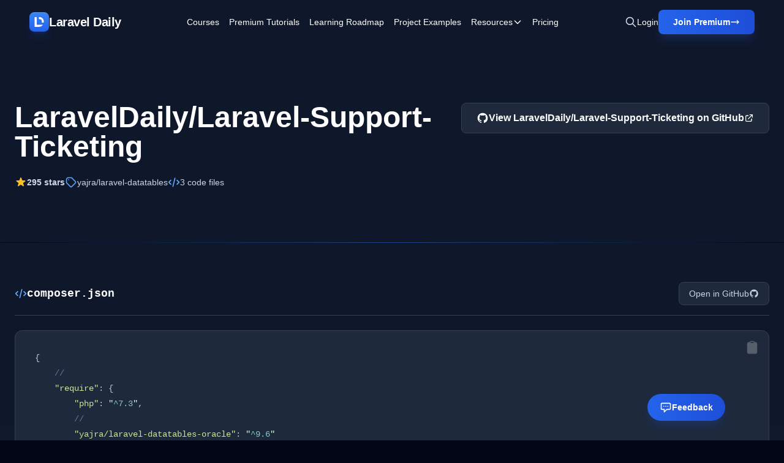

--- FILE ---
content_type: text/html; charset=UTF-8
request_url: https://laraveldaily.com/code-examples/example/laraveldaily-laravel-support-ticketing/yajra-laravel-datatables
body_size: 23455
content:
<!DOCTYPE html>
<html lang="en">

<head>
    <meta charset="UTF-8">
    <meta name="viewport" content="width=device-width, initial-scale=1.0">
    <meta property="og:type" content="website" />






    <link rel="shortcut icon" type="image/png" href="https://laraveldaily.com/favicon.png">

            <title>yajra/laravel-datatables in LaravelDaily/Laravel-Support-Ticketing | Laravel Daily</title>
    
    <link rel="preload" as="style" href="https://laraveldaily.com/build/v2/assets/app-D1R-xbfE.css" /><link rel="modulepreload" href="https://laraveldaily.com/build/v2/assets/app-CLGdPeXV.js" /><link rel="stylesheet" href="https://laraveldaily.com/build/v2/assets/app-D1R-xbfE.css" /><script type="module" src="https://laraveldaily.com/build/v2/assets/app-CLGdPeXV.js"></script>    <style >[wire\:loading], [wire\:loading\.delay], [wire\:loading\.inline-block], [wire\:loading\.inline], [wire\:loading\.block], [wire\:loading\.flex], [wire\:loading\.table], [wire\:loading\.grid], [wire\:loading\.inline-flex] {display: none;}[wire\:loading\.delay\.shortest], [wire\:loading\.delay\.shorter], [wire\:loading\.delay\.short], [wire\:loading\.delay\.long], [wire\:loading\.delay\.longer], [wire\:loading\.delay\.longest] {display:none;}[wire\:offline] {display: none;}[wire\:dirty]:not(textarea):not(input):not(select) {display: none;}input:-webkit-autofill, select:-webkit-autofill, textarea:-webkit-autofill {animation-duration: 50000s;animation-name: livewireautofill;}@keyframes livewireautofill { from {} }</style>
    <style>
    :root {
        --comments-spacing: 2.5rem;
        --comments-avatar-size: 1.5rem;
        --comments-avatar-margin: 0.35rem;
        --comments-border-radius: 0.3rem;
        --comments-z-modal: 2;
        /* colors */
        --comments-color-background: white;
        --comments-color-background-nested: white;
        --comments-color-background-paper: rgb(249, 250, 251);
        --comments-color-background-info: rgb(237, 235, 252);
        --comments-color-reaction: rgb(238, 239, 240);
        --comments-color-reaction-hover: rgb(229, 231, 235);
        --comments-color-reacted: rgba(67, 56, 202, 0.2);
        --comments-color-reacted-hover: rgba(67, 56, 202, 0.35);
        --comments-color-border: rgb(221, 221, 221);
        --comments-color-text: rgb(17, 24, 39);
        --comments-color-text-dimmed: rgb(156, 163, 175);
        --comments-color-text-inverse: white;
        --comments-color-accent: rgba(67, 56, 202);
        --comments-color-accent-hover: rgba(67, 56, 202, 0.8);
        --comments-color-danger: rgb(225, 29, 72);
        --comments-color-danger-hover: rgb(225, 29, 72, 0.8);
        --comments-color-success: rgb(10, 200, 134);
        --comments-color-success-hover: rgb(10, 200, 134, 0.8);
        --comments-shadow: 0 10px 15px -3px rgb(0 0 0 / 0.1), 0 4px 6px -4px rgb(0 0 0 / 0.1);
    }

    @media (min-width: 768px) {
        :root {
            --comments-avatar-size: 2.5rem;
            --comments-avatar-margin: 0.75rem;
        }
    }

    .comments {
        color: var(--comments-color-text);
    }

    .comments-avatar {
        width: var(--comments-avatar-size);
        height: var(--comments-avatar-size);
        border-radius: var(--comments-avatar-size);
        margin-right: var(--comments-avatar-margin);
    }

    /** Added to win agains Tailwind CDN specificity */
    .comments-button.comments-button {
        border-radius: var(--comments-border-radius);
        color: var(--comments-color-text-inverse);
        background-color: var(--comments-color-accent);
        padding: 0.25rem 0.75rem;
        font-weight: 500;
        line-height: 1.35;
        transition: background 150ms;
    }

    .comments-button:hover {
        background-color: var(--comments-color-accent-hover);
    }

    .comments-button.is-small {
        padding: 0.15rem 0.5rem;
        font-size: 0.8rem;
    }

    .comments-button.is-link {
        background-color: transparent;
        color: var(--comments-color-text-dimmed);
        text-decoration: underline;
    }

    .comments-button.is-danger {
        background-color: var(--comments-color-danger);
    }

    .comments-button.is-danger:hover {
        background-color: var(--comments-color-danger-hover);
    }

    .comments-button.is-success {
        background-color: var(--comments-color-success);
    }

    .comments-button.is-success:hover {
        background-color: var(--comments-color-success-hover);
    }

    .comments-button svg {
        stroke: var(--comments-color-text-inverse);
    }

    .comments-comment {
        display: flex;
    }

    .comments-nested .comments-comment {
        background-color: var(--comments-color-background-nested);
        padding: 0;
    }

    .comments-comment-inner {
        flex-grow: 1;
    }

    .comments-comment-header {
        position: relative;
        font-weight: 500;
        color: var(--comments-color-text);
        margin-bottom: 0.5rem;
    }

    @media (min-width: 768px) {
        .comments-comment-header {
            display: flex;
            align-items: baseline;
        }
    }

    .comments-comment-header-actions {
        display: flex;
        flex-wrap: wrap;
        color: var(--comments-color-text-dimmed);
        font-size: 0.8rem;
    }

    @media (min-width: 768px) {
        .comments-comment-header-actions {
            margin-left: 0.5rem;
        }
    }

    .comments-comment-header-actions li {
        display: flex;
        position: relative;
    }

    .comments-comment-header-actions li:not(:last-child):after {
        content: "•";
        margin: 0 0.25rem;
    }

    .comments-comment-header-actions li>a:hover,
    .comments-comment-header-actions li>button:hover {
        text-decoration: underline;
    }

    .comments-comment-header-copied {
        position: absolute;
        left: 0;
        bottom: 100%;
        font-size: 0.65rem;
        white-space: nowrap;
        color: var(--comments-color-success);
    }

    .comments-error {
        margin-top: 0.5rem;
        font-size: 0.875rem;
        color: var(--comments-color-danger);
    }

    .comments-form {
        display: flex;
        position: relative;
    }

    .comments-form-inner {
        flex-grow: 1;
    }

    .comments-form-inner button {
        margin-top: 0.5rem;
    }

    .comments-form-editor-tip {
        color: var(--comments-color-text-dimmed);
        font-size: 0.8rem;
        padding: 0.25rem 0;
        text-align: right;
    }

    .comments-form-editor-tip a {
        text-decoration: underline;
    }

    .comments-newest-first>.comments-form {
        margin-bottom: var(--comments-spacing);
    }

    .comments-group {
        position: relative;
        padding-bottom: var(--comments-spacing);
        margin-bottom: var(--comments-spacing);
    }

    .comments-group:target {
        margin-top: calc(-1 * var(--comments-spacing));
        margin-left: calc(-0.5 * var(--comments-spacing));
        margin-right: calc(-0.5 * var(--comments-spacing));
        padding-top: var(--comments-spacing);
        padding-left: calc(0.5 * var(--comments-spacing));
        padding-right: calc(0.5 * var(--comments-spacing));
        animation: highlight 1.5s ease-in-out;
        border: solid 1px var(--comments-color-accent);
        border-radius: var(--comments-border-radius);
    }

    @keyframes highlight {
        0% {
            transform: scale(1);
        }

        5% {
            transform: scale(1);
        }

        15% {
            transform: scaleX(1.015);
        }

        50% {
            transform: scale(1);
        }

        100% {
            transform: scale(1);
        }
    }

    .comments-group:after {
        content: "";
        position: absolute;
        bottom: 0;
        right: 0;
        left: 0;
        border-bottom: 1px solid var(--comments-color-border);
    }

    .comments-group.comments-group-with-avatars:after {
        /* Offset the border to stay lined up with the avatar */
        left: calc(var(--comments-avatar-size) + var(--comments-avatar-margin));
    }

    .comments-group .comments-group {
        padding-bottom: 0;
        margin-top: calc(var(--comments-spacing) * 0.66);
        margin-bottom: 0;
    }

    .comments-group .comments-group:after {
        content: none;
    }

    .comments-header {
        display: flex;
        justify-content: space-between;
        margin-bottom: var(--comments-spacing);
    }

    .comments-header strong {
        font-size: 1.125rem;
        font-weight: 500;
    }

    .comments-icon {
        height: 1.25rem;
        width: 1.25rem;
        stroke: var(--comments-color-text);
    }

    .comments-approval {
        display: flex;
        align-items: center;
        justify-content: space-between;
        gap: 2rem;
        background-color: var(--comments-color-background-info);
        border-radius: var(--comments-border-radius);
        padding: 0.5rem;
        font-size: 0.8rem;
        margin-bottom: 0.5rem;
    }

    .comments-approval-buttons {
        display: flex;
        align-items: center;
        gap: 0.25rem;
    }

    .comments-modal {
        position: absolute;
        z-index: var(--comments-z-modal);
        color: var(--comments-color-text);
        font-size: 1rem;
        background-color: var(--comments-color-background);
        box-shadow: var(--comments-shadow);
        border-radius: var(--comments-border-radius);
        top: 0;
        right: 0;
        padding: 1rem;
    }

    .comments-modal.is-left {
        right: auto;
        left: 0;
    }

    .comments-modal.is-bottom {
        top: 100%;
    }

    .comments-modal.is-compact {
        padding: 0.5rem;
    }

    .comments-modal-title {
        font-weight: 500;
        white-space: nowrap;
    }

    .comments-modal-contents {
        font-weight: normal;
        line-height: 1.25;
    }

    .comments-modal-contents p {
        margin-bottom: 0.5rem;
        min-width: 8rem;
    }

    @media (min-width: 768px) {
        .comments-modal-contents p {
            min-width: 12rem;
        }
    }

    .comments-modal-contents .comments-button {
        float: right;
    }

    .comments-nested {
        margin-top: calc(var(--comments-spacing) * 0.66);
        padding-left: calc(var(--comments-avatar-size) + var(--comments-avatar-margin));
    }

    .comments-no-comment-yet {
        text-align: center;
        margin: 2rem 0 4rem 0;
        color: var(--comments-color-text-dimmed);
    }

    .comments-placeholder,
    .comments-textarea {
        border: 1px solid var(--comments-color-border);
        border-radius: 4px;
        width: 100%;
        padding: 10px;
        height: var(--comments-avatar-size);
    }

    .comments-placeholder:focus {
        outline: none;
    }

    .comments-reactions {
        position: relative;
        display: flex;
        flex-wrap: wrap;
        align-items: center;
        gap: 0.5rem;
        margin-top: 0.75rem;
    }

    .comments-reaction {
        display: flex;
        align-items: center;
        white-space: nowrap;
        border-radius: var(--comments-border-radius);
        cursor: pointer;
        background-color: var(--comments-color-reaction);
        padding: 0 0.5rem;
        height: 1.5rem;
        font-size: 0.8rem;
        transition: background 150ms;
    }

    .comments-reaction:hover {
        background-color: var(--comments-color-reaction-hover);
    }

    .comments-reaction.is-reacted {
        border: 1px solid var(--comments-color-accent);
        background-color: var(--comments-color-reacted);
    }

    .comments-reaction.is-reacted:hover {
        background-color: var(--comments-color-reacted-hover);
    }

    .comments-reaction-picker {
        position: relative;
    }

    /** Added to win agains Tailwind CDN specificity */
    .comments-reaction-picker-trigger.comments-reaction-picker-trigger {
        display: flex;
        align-items: center;
        height: 1.5rem;
        padding: 0 0.5rem;
        cursor: pointer;
        border-radius: var(--comments-border-radius);
        background-color: var(--comments-color-reaction);
        transition: background 150ms;
    }

    .comments-reaction-picker-trigger:hover {
        background-color: var(--comments-color-reaction-hover);
    }

    .comments-reaction-picker-reactions {
        display: grid;
        gap: 0.25rem;
    }

    @media (min-width: 480px) {
        .comments-reaction-picker-reactions {
            grid-template-columns: repeat(2, 1fr);
        }
    }

    @media (min-width: 768px) {
        .comments-reaction-picker-reactions {
            grid-template-columns: repeat(5, 1fr);
        }
    }

    .comments-reaction-picker-reaction {
        height: 1.75rem;
        padding: 0 0.25rem;
        border-radius: var(--comments-border-radius);
        cursor: pointer;
        transition: background 150ms;
    }

    .comments-reaction-picker-reaction:hover {
        background-color: var(--comments-color-reaction);
    }

    .comments-reaction-picker-reaction.is-reacted {
        background-color: var(--comments-color-reacted);
    }

    .comments-reaction-picker-reaction.is-reacted:hover {
        background-color: var(--comments-color-reacted-hover);
    }

    .comments-reply {
        margin-top: calc(var(--comments-spacing) * 0.66);
    }

    .comments-subscription {
        position: relative;
        margin-left: auto;
        font-size: 0.8rem;
    }

    .comments-subscription-trigger {
        display: inline-flex;
        align-items: center;
        gap: 0.25rem;
        padding: 0.25rem 0.5rem;
        border-radius: var(--comments-border-radius);
        background-color: var(--comments-color-reaction);
        font-weight: 600;
        transition: background 150ms;
    }

    .comments-subscription-trigger:hover {
        background-color: var(--comments-color-reaction-hover);
    }

    .comments-subscription-item {
        width: 100%;
        padding: 0.5rem 1rem;
        display: flex;
        align-items: center;
        gap: 0.5rem;
        cursor: pointer;
        font-size: 0.8rem;
        font-weight: 500;
        text-align: left;
        white-space: nowrap;
        border-radius: var(--comments-border-radius);
        transition: background 150ms;
    }

    .comments-subscription-item:hover {
        background-color: var(--comments-color-reaction);
    }

    .comment-text {
        max-width: calc(100% - var(--comments-avatar-size));
    }

    .comment-text>*,
    .comments-comment-inner {
        max-width: 100%;
    }

    .comment-text code {
        padding: 0.2rem 0.5rem;
        background-color: var(--comments-color-background-paper);
        border-radius: 0.3rem;
    }

    .comment-text .shiki {
        font-size: 0.85rem;
    }

    .comment-text .shiki code {
        padding: 0;
        background-color: transparent;
    }

    .comment-text .shiki {
        padding: 0.5rem;
        margin: 0.5rem 0;
        border-radius: 0.2rem;
        background-color: var(--comments-color-background-paper) !important;
        overflow: hidden;
        overflow-x: scroll;
    }

    .comment-text a {
        color: var(--comments-color-accent);
        text-decoration: underline;
    }

    .comment-text>*:not(:first-child),
    .comment-text blockquote>*:not(:first-child),
    .comment-text ul>*:not(:first-child):not(li),
    .comment-text ol>*:not(:first-child):not(li) {
        margin-top: 0.5rem;
    }

    .comment-text h1 {
        font-size: 2rem;
        font-weight: bold;
    }

    .comment-text h2 {
        font-size: 1.7rem;
        font-weight: bold;
    }

    .comment-text h3 {
        font-size: 1.5rem;
        font-weight: bold;
    }

    .comment-text h4 {
        font-size: 1.3rem;
        font-weight: bold;
    }

    .comment-text h5 {
        font-size: 1.1rem;
        font-weight: bold;
    }

    .comment-text h6 {
        font-size: 1rem;
        font-weight: bold;
    }

    .comment-text blockquote {
        background-color: var(--comments-color-background-paper);
        padding: 1rem;
        border-left: solid 3px var(--comments-color-border);
    }

    .comment-text ul,
    .comment-text ol {
        padding-left: 1rem;
    }

    .comment-text ul li {
        list-style: circle;
    }

    .comment-text ol li {
        list-style: decimal;
    }

    .comments-textarea {
        min-height: 10rem;
    }

    /* EasyMDE buttons */
    .comments .CodeMirror {
        border-color: var(--comments-color-border);
    }

    .comments .CodeMirror-scroll,
    .CodeMirror {
        min-height: 10rem !important;
    }

    .comments .editor-toolbar {
        border-color: var(--comments-color-border);
        padding: 0.35rem;
    }

    .comments .editor-toolbar .separator {
        border-left-color: var(--comments-color-border);
    }

    .comments .editor-toolbar button {
        border: none;
        transition: background 150ms;
    }

    .comments .editor-toolbar button:hover {
        background-color: var(--comments-color-reaction);
    }

    .comments .editor-toolbar button.active {
        background-color: var(--comments-color-reaction-hover);
    }
</style>
    
    <!-- Global site tag (gtag.js) - Google Analytics -->
    <script async src="https://www.googletagmanager.com/gtag/js?id=UA-64361490-1"></script>
    <script>
      window.dataLayer = window.dataLayer || [];
      function gtag(){dataLayer.push(arguments);}
      gtag('js', new Date());

      gtag('config', 'UA-64361490-1');
    </script>
    <script src="https://www.google.com/recaptcha/api.js?render=6LcTwyIiAAAAAGke_iP7Yw0T4GNJDV9A4jK0Knbq"></script>
    <!-- Matomo -->
<script>
  var _paq = window._paq = window._paq || [];
  /* tracker methods like "setCustomDimension" should be called before "trackPageView" */
    _paq.push(['trackPageView']);
  _paq.push(['enableLinkTracking']);
  (function() {
    var u="//analytics.laraveldaily.com/";
    _paq.push(['setTrackerUrl', u+'matomo.php']);
    _paq.push(['setSiteId', '1']);
        var d=document, g=d.createElement('script'), s=d.getElementsByTagName('script')[0];
    g.async=true; g.src=u+'matomo.js'; s.parentNode.insertBefore(g,s);
  })();
</script>
<!-- End Matomo Code -->
        <script>
        window.addEventListener('refresh-page', function (event) {
            window.location.reload(false);
        });
    </script>
</head>

<body class="bg-slate-950 text-white antialiased">
    <!-- Skip to main content -->
    <a href="#main-content"
        class="sr-only focus:not-sr-only focus:absolute focus:top-4 focus:left-4 focus:z-50 focus:px-4 focus:py-2 focus:bg-blue-600 focus:text-white focus:rounded-lg">
        Skip to main content
    </a>

                
    <!-- Navigation -->
<nav class="hero-gradient sticky top-0 z-50 backdrop-blur-sm bg-opacity-95">
    <div class="max-w-[2000px] mx-auto px-6 xl:px-12 py-4">
        <div class="flex items-center justify-between">
            <!-- Left: Logo -->
            <div class="flex-shrink-0">
                <a href="https://laraveldaily.com" class="inline-flex items-center gap-3 text-xl font-bold tracking-tight">
                    <div
                        class="flex items-center justify-center w-8 h-8 rounded-lg shadow-lg border-y shadow-blue-700/20 bg-gradient-to-b from-blue-500 to-blue-600 border-t-blue-400 border-b-blue-700">
                        <img class="w-4 h-4" src="https://laraveldaily.com/img/logos/mono.svg" alt="Laravel Daily">
                    </div>
                    <span>Laravel Daily</span>
                </a>
            </div>

            <!-- Center: Navigation Links -->
            <div class="hidden xl:flex flex-1 items-center justify-center">
                <div class="flex items-center space-x-4 2xl:space-x-8 text-sm font-medium">
                    <a href="https://laraveldaily.com/courses" class="hover:text-blue-200 transition">Courses</a>
                    <a href="https://laraveldaily.com/tag/premium-tutorials"
                        class="hover:text-blue-200 transition">Premium Tutorials</a>
                    <a href="https://laraveldaily.com?page=1"
                        class="hover:text-blue-200 transition hidden 2xl:block">All
                        Tutorials</a>
                    <a href="https://laraveldaily.com/roadmap-learning-path" class="hover:text-blue-200 transition">Learning Roadmap</a>
                    <a href="https://laraveldaily.com/project-examples" class="hover:text-blue-200 transition">Project
                        Examples</a>

                    <!-- Resources Dropdown -->
                    <div class="relative dropdown-parent">
                        <button class="hover:text-blue-200 transition flex items-center gap-1 dropdown-trigger">
                            <span>Resources</span>
                            <svg class="w-4 h-4 transition-transform dropdown-arrow" fill="none" stroke="currentColor"
                                viewBox="0 0 24 24">
                                <path stroke-linecap="round" stroke-linejoin="round" stroke-width="2"
                                    d="M19 9l-7 7-7-7" />
                            </svg>
                        </button>
                        <div
                            class="dropdown-menu absolute top-full left-0 mt-2 w-56 bg-slate-900 rounded-lg shadow-xl border border-slate-800 py-2 hidden opacity-0 transform translate-y-2 transition-all duration-200">
                            <a href="https://laraveldaily.com/tips"
                                class="block px-4 py-2.5 hover:bg-slate-800 transition text-sm">Quick Tips</a>
                            <a href="https://laraveldaily.com/packages"
                                class="block px-4 py-2.5 hover:bg-slate-800 transition text-sm">Best
                                Laravel Packages</a>
                            <a href="https://laraveldaily.com/code-examples/projects"
                                class="block px-4 py-2.5 hover:bg-slate-800 transition text-sm">Open-Source
                                Projects</a>
                            <a href="https://laraveldaily.com/code-examples"
                                class="block px-4 py-2.5 hover:bg-slate-800 transition text-sm">Code
                                Examples</a>
                            <a href="https://laraveldaily.com/people-to-follow"
                                class="block px-4 py-2.5 hover:bg-slate-800 transition text-sm">People
                                to Follow</a>
                        </div>
                    </div>

                    <a href="https://us11.campaign-archive.com/home/?u=a459401212599a54203d036ee&id=91c1337873"
                        class="hover:text-blue-200 transition hidden 2xl:block" target="_blank">Newsletter</a>
                    <a href="https://laraveldaily.com/pricing" class="hover:text-blue-200 transition">Pricing</a>
                                    </div>
            </div>

            <!-- Right: Actions -->
            <div class="flex-shrink-0 flex items-center gap-4 xl:gap-6" x-data="">
                <!-- Search Icon -->
                <button class="text-gray-300 hover:text-white transition" title="Search (⌘K)"
                    @click="$dispatch('toggle-spotlight')">
                    <svg class="w-5 h-5" fill="none" stroke="currentColor" viewBox="0 0 24 24">
                        <path stroke-linecap="round" stroke-linejoin="round" stroke-width="2"
                            d="M21 21l-6-6m2-5a7 7 0 11-14 0 7 7 0 0114 0z" />
                    </svg>
                </button>

                                    <a href="https://laraveldaily.com/login"
                        class="hidden sm:block text-sm font-medium hover:text-blue-200 transition">
                        Login
                    </a>
                    <a href="https://laraveldaily.com/register"
        class="hidden sm:flex group relative bg-gradient-to-r from-blue-600 to-blue-700 hover:from-blue-500 hover:to-blue-600 text-white px-6 py-2.5 rounded-lg font-semibold text-sm shadow-blue-lg hover:shadow-blue-xl transition-all hover:scale-105">
        <span class="flex items-center gap-2">
            <span>Join Premium</span>
                            <svg class="w-4 h-4 group-hover:translate-x-0.5 transition-transform" fill="none" stroke="currentColor"
                    viewBox="0 0 24 24">
                    <path stroke-linecap="round" stroke-linejoin="round" stroke-width="2" d="M17 8l4 4m0 0l-4 4m4-4H3" />
                </svg>
                    </span>
    </a>
                
                
                <!-- Mobile Menu Button -->
                <button id="mobile-menu-button" class="xl:hidden text-gray-300 hover:text-white transition">
                    <svg class="w-6 h-6" fill="none" stroke="currentColor" viewBox="0 0 24 24">
                        <path stroke-linecap="round" stroke-linejoin="round" stroke-width="2"
                            d="M4 6h16M4 12h16M4 18h16" />
                    </svg>
                </button>
            </div>
        </div>
    </div>
</nav>

<!-- Full-Page Mobile Menu -->
<div id="mobile-menu" class="fixed inset-0 z-50 xl:hidden hidden bg-slate-950/95 backdrop-blur-md">
    <!-- Menu Content -->
    <div class="relative h-full flex flex-col">
        <!-- Header with Close Button (Exact same styling as main nav) -->
        <div class="hero-gradient backdrop-blur-sm bg-opacity-95 flex items-center justify-between px-6 py-4">
            <div class="flex items-center gap-3">
                <div
                    class="flex items-center justify-center w-8 h-8 rounded-lg shadow-lg border-y shadow-blue-700/20 bg-gradient-to-b from-blue-500 to-blue-600 border-t-blue-400 border-b-blue-700">
                    <img class="w-4 h-4" src="https://laraveldaily.com/img/logos/mono.svg" alt="Laravel Daily">
                </div>
                <span class="text-xl font-bold tracking-tight">Laravel Daily</span>
            </div>
            <button id="mobile-menu-close" class="text-gray-300 hover:text-white transition">
                <svg class="w-7 h-7" fill="none" stroke="currentColor" viewBox="0 0 24 24">
                    <path stroke-linecap="round" stroke-linejoin="round" stroke-width="2" d="M6 18L18 6M6 6l12 12" />
                </svg>
            </button>
        </div>

        <!-- Menu Items -->
        <div class="flex-1 overflow-y-auto px-6 py-8 bg-slate-950">
            <nav class="flex flex-col space-y-1">
                <a href="https://laraveldaily.com/courses"
                    class="block px-4 py-4 rounded-lg text-lg font-medium hover:bg-slate-800/60 transition">Courses</a>
                <a href="https://laraveldaily.com/tag/premium-tutorials"
                    class="block px-4 py-4 rounded-lg text-lg font-medium hover:bg-slate-800/60 transition">Premium
                    Tutorials</a>
                <a href="https://laraveldaily.com?page=1"
                    class="block px-4 py-4 rounded-lg text-lg font-medium hover:bg-slate-800/60 transition">All
                    Tutorials</a>
                <a href="https://laraveldaily.com/roadmap-learning-path"
                    class="block px-4 py-4 rounded-lg text-lg font-medium hover:bg-slate-800/60 transition">Learning
                    Roadmap</a>
                <a href="https://laraveldaily.com/project-examples"
                    class="block px-4 py-4 rounded-lg text-lg font-medium hover:bg-slate-800/60 transition">Project
                    Examples</a>

                <!-- Resources Accordion -->
                <div class="mobile-dropdown">
                    <button
                        class="w-full flex items-center justify-between px-4 py-4 rounded-lg text-lg font-medium hover:bg-slate-800/60 transition mobile-dropdown-trigger">
                        <span>Resources</span>
                        <svg class="w-5 h-5 transition-transform mobile-dropdown-arrow" fill="none"
                            stroke="currentColor" viewBox="0 0 24 24">
                            <path stroke-linecap="round" stroke-linejoin="round" stroke-width="2" d="M19 9l-7 7-7-7" />
                        </svg>
                    </button>
                    <div class="mobile-dropdown-content pl-4">
                        <a href="https://laraveldaily.com/tips"
                            class="block px-4 py-3 text-base text-gray-300 hover:text-white hover:bg-slate-800/60 rounded-lg transition">Quick
                            Tips</a>
                        <a href="https://laraveldaily.com/packages"
                            class="block px-4 py-3 text-base text-gray-300 hover:text-white hover:bg-slate-800/60 rounded-lg transition">Best
                            Laravel Packages</a>
                        <a href="https://laraveldaily.com/code-examples/projects"
                            class="block px-4 py-3 text-base text-gray-300 hover:text-white hover:bg-slate-800/60 rounded-lg transition">Open-Source
                            Projects</a>
                        <a href="https://laraveldaily.com/code-examples"
                            class="block px-4 py-3 text-base text-gray-300 hover:text-white hover:bg-slate-800/60 rounded-lg transition">Code
                            Examples</a>
                        <a href="https://laraveldaily.com/people-to-follow"
                            class="block px-4 py-3 text-base text-gray-300 hover:text-white hover:bg-slate-800/60 rounded-lg transition">People
                            to Follow</a>
                    </div>
                </div>

                <a href="https://us11.campaign-archive.com/home/?u=a459401212599a54203d036ee&id=91c1337873"
                    class="block px-4 py-4 rounded-lg text-lg font-medium hover:bg-slate-800/60 transition"
                    target="_blank">Newsletter</a>
                <a href="https://laraveldaily.com/pricing"
                    class="block px-4 py-4 rounded-lg text-lg font-medium hover:bg-slate-800/60 transition">Pricing</a>
                            </nav>
        </div>

        <!-- Sticky Footer with Login and Join Premium -->
        <div class="px-6 py-6 border-t border-slate-800 bg-slate-950">
            <div class="flex flex-col gap-3">
                                    <a href="https://laraveldaily.com/login"
                        class="block w-full bg-slate-800 hover:bg-slate-700 text-white px-6 py-4 rounded-lg font-bold text-center border border-slate-700 hover:border-slate-600 transition">
                        Login
                    </a>
                    <a href="https://laraveldaily.com/register"
                        class="block w-full bg-gradient-to-r from-blue-600 to-blue-700 text-white px-6 py-4 rounded-lg font-bold text-center hover:from-blue-500 hover:to-blue-600 transition">
                        Join Premium
                    </a>
                            </div>
        </div>
    </div>
</div>
    <header class="hero-gradient pt-24 pb-16 px-6 relative overflow-hidden">
    <div class="max-w-7xl mx-auto relative z-10">
            <div class="flex items-start justify-between gap-8 mb-6">
                <div>
                    <h1 class="text-4xl lg:text-5xl font-bold mb-4">LaravelDaily/Laravel-Support-Ticketing</h1>
                    <p class="text-xl text-slate-300 mb-6">
                        
                    </p>
                    <div class="flex flex-wrap items-center gap-6 text-sm">
                        <div class="flex items-center gap-2 text-slate-300">
                            <svg class="w-5 h-5 text-amber-400" fill="currentColor" viewBox="0 0 20 20"
                                aria-hidden="true">
                                <path
                                    d="M9.049 2.927c.3-.921 1.603-.921 1.902 0l1.07 3.292a1 1 0 00.95.69h3.462c.969 0 1.371 1.24.588 1.81l-2.8 2.034a1 1 0 00-.364 1.118l1.07 3.292c.3.921-.755 1.688-1.54 1.118l-2.8-2.034a1 1 0 00-1.175 0l-2.8 2.034c-.784.57-1.838-.197-1.539-1.118l1.07-3.292a1 1 0 00-.364-1.118L2.98 8.72c-.783-.57-.38-1.81.588-1.81h3.461a1 1 0 00.951-.69l1.07-3.292z" />
                            </svg>
                            <span class="font-semibold">295 stars</span>
                        </div>
                        <div class="flex items-center gap-2 text-slate-300">
                            <a href="https://laraveldaily.com/code-examples/tag/yajra-laravel-datatables"
                                class="flex items-center gap-2 text-slate-300">
                                <svg class="w-5 h-5 text-blue-400" fill="none" stroke="currentColor" viewBox="0 0 24 24"
                                    aria-hidden="true">
                                    <path stroke-linecap="round" stroke-linejoin="round" stroke-width="2"
                                        d="M7 7h.01M7 3h5c.512 0 1.024.195 1.414.586l7 7a2 2 0 010 2.828l-7 7a2 2 0 01-2.828 0l-7-7A1.994 1.994 0 013 12V7a4 4 0 014-4z" />
                                </svg>
                                <span>yajra/laravel-datatables</span>
                            </a>
                        </div>
                        <div class="flex items-center gap-2 text-slate-300">
                            <svg class="w-5 h-5 text-blue-400" fill="none" stroke="currentColor" viewBox="0 0 24 24"
                                aria-hidden="true">
                                <path stroke-linecap="round" stroke-linejoin="round" stroke-width="2"
                                    d="M10 20l4-16m4 4l4 4-4 4M6 16l-4-4 4-4" />
                            </svg>
                            <span class="font-medium">3 code files</span>
                        </div>
                    </div>
                </div>
                <a href="https://github.com/LaravelDaily/Laravel-Support-Ticketing" target="_blank" rel="noopener noreferrer"
                    class="flex-shrink-0 inline-flex items-center gap-2 px-6 py-3 bg-slate-800 hover:bg-slate-700 border border-slate-700 hover:border-blue-500/50 rounded-lg transition font-semibold">
                    <svg class="w-5 h-5" fill="currentColor" viewBox="0 0 24 24" aria-hidden="true">
                        <path fill-rule="evenodd"
                            d="M12 2C6.477 2 2 6.484 2 12.017c0 4.425 2.865 8.18 6.839 9.504.5.092.682-.217.682-.483 0-.237-.008-.868-.013-1.703-2.782.605-3.369-1.343-3.369-1.343-.454-1.158-1.11-1.466-1.11-1.466-.908-.62.069-.608.069-.608 1.003.07 1.531 1.032 1.531 1.032.892 1.53 2.341 1.088 2.91.832.092-.647.35-1.088.636-1.338-2.22-.253-4.555-1.113-4.555-4.951 0-1.093.39-1.988 1.029-2.688-.103-.253-.446-1.272.098-2.65 0 0 .84-.27 2.75 1.026A9.564 9.564 0 0112 6.844c.85.004 1.705.115 2.504.337 1.909-1.296 2.747-1.027 2.747-1.027.546 1.379.202 2.398.1 2.651.64.7 1.028 1.595 1.028 2.688 0 3.848-2.339 4.695-4.566 4.943.359.309.678.92.678 1.855 0 1.338-.012 2.419-.012 2.747 0 .268.18.58.688.482A10.019 10.019 0 0022 12.017C22 6.484 17.522 2 12 2z"
                            clip-rule="evenodd" />
                    </svg>
                    <span>View LaravelDaily/Laravel-Support-Ticketing on GitHub</span>
                    <svg class="w-4 h-4" fill="none" stroke="currentColor" viewBox="0 0 24 24" aria-hidden="true">
                        <path stroke-linecap="round" stroke-linejoin="round" stroke-width="2"
                            d="M10 6H6a2 2 0 00-2 2v10a2 2 0 002 2h10a2 2 0 002-2v-4M14 4h6m0 0v6m0-6L10 14" />
                    </svg>
                </a>
            </div>
        </div>
</header>
    <div class="h-px bg-gradient-to-r from-transparent via-blue-500/50 to-transparent">
</div>
    <!-- Main Content -->
    <main id="main-content" class="section-gradient py-12 px-6">
    <div class="max-w-7xl mx-auto">
        <!-- Code Snippet 1 -->
                <article class="mb-12 last:mb-0">
                    <div class="file-nav-sticky py-4 border-b border-slate-700 mb-6">
                        <div class="flex items-center justify-between gap-4">
                            <div class="flex items-center gap-3 min-w-0">
                                <svg class="w-5 h-5 text-blue-400 flex-shrink-0" fill="none" stroke="currentColor"
                                    viewBox="0 0 24 24" aria-hidden="true">
                                    <path stroke-linecap="round" stroke-linejoin="round" stroke-width="2"
                                        d="M10 20l4-16m4 4l4 4-4 4M6 16l-4-4 4-4" />
                                </svg>
                                <h2 class="font-mono text-lg font-semibold truncate">composer.json</h2>
                            </div>
                            <a href="https://github.com/LaravelDaily/Laravel-Support-Ticketing/blob/master/composer.json" target="_blank" rel="noopener noreferrer"
                                class="flex-shrink-0 inline-flex items-center gap-2 px-4 py-2 text-sm font-medium text-slate-300 hover:text-white bg-slate-800 hover:bg-slate-700 border border-slate-700 rounded-lg transition">
                                <span>Open in GitHub</span>
                                <svg class="w-4 h-4" fill="currentColor" viewBox="0 0 24 24" aria-hidden="true">
                                    <path fill-rule="evenodd"
                                        d="M12 2C6.477 2 2 6.484 2 12.017c0 4.425 2.865 8.18 6.839 9.504.5.092.682-.217.682-.483 0-.237-.008-.868-.013-1.703-2.782.605-3.369-1.343-3.369-1.343-.454-1.158-1.11-1.466-1.11-1.466-.908-.62.069-.608.069-.608 1.003.07 1.531 1.032 1.531 1.032.892 1.53 2.341 1.088 2.91.832.092-.647.35-1.088.636-1.338-2.22-.253-4.555-1.113-4.555-4.951 0-1.093.39-1.988 1.029-2.688-.103-.253-.446-1.272.098-2.65 0 0 .84-.27 2.75 1.026A9.564 9.564 0 0112 6.844c.85.004 1.705.115 2.504.337 1.909-1.296 2.747-1.027 2.747-1.027.546 1.379.202 2.398.1 2.651.64.7 1.028 1.595 1.028 2.688 0 3.848-2.339 4.695-4.566 4.943.359.309.678.92.678 1.855 0 1.338-.012 2.419-.012 2.747 0 .268.18.58.688.482A10.019 10.019 0 0022 12.017C22 6.484 17.522 2 12 2z"
                                        clip-rule="evenodd" />
                                </svg>
                            </a>
                        </div>
                    </div>

                    <div class="prose prose-invert max-w-none">
                                                <pre><code data-theme="olaolu-palenight" data-lang="json" class='torchlight' style='background-color: #292D3E; --theme-selection-background: #7580B850;'><!-- Syntax highlighted by torchlight.dev --><div class='line'><span style="color: #BFC7D5;">{</span></div><div class='line'><span style="color: #BFC7D5;">    </span><span style="color: #697098;">//</span></div><div class='line'><span style="color: #BFC7D5;">    </span><span style="color: #C3E88D;">&quot;require&quot;</span><span style="color: #BFC7D5;">: {</span></div><div class='line'><span style="color: #BFC7D5;">        </span><span style="color: #C3E88D;">&quot;php&quot;</span><span style="color: #BFC7D5;">: </span><span style="color: #D9F5DD;">&quot;</span><span style="color: #80CBC4;">^7.3</span><span style="color: #D9F5DD;">&quot;</span><span style="color: #BFC7D5;">,</span></div><div class='line'><span style="color: #BFC7D5;">        </span><span style="color: #697098;">//</span></div><div class='line'><span style="color: #BFC7D5;">        </span><span style="color: #C3E88D;">&quot;yajra/laravel-datatables-oracle&quot;</span><span style="color: #BFC7D5;">: </span><span style="color: #D9F5DD;">&quot;</span><span style="color: #80CBC4;">^9.6</span><span style="color: #D9F5DD;">&quot;</span></div><div class='line'><span style="color: #BFC7D5;">    },</span></div><div class='line'><span style="color: #BFC7D5;">    </span><span style="color: #697098;">//</span></div><div class='line'><span style="color: #BFC7D5;">}</span></div></code></pre>

                    </div>
                </article>
                        <!-- Code Snippet 1 -->
                <article class="mb-12 last:mb-0">
                    <div class="file-nav-sticky py-4 border-b border-slate-700 mb-6">
                        <div class="flex items-center justify-between gap-4">
                            <div class="flex items-center gap-3 min-w-0">
                                <svg class="w-5 h-5 text-blue-400 flex-shrink-0" fill="none" stroke="currentColor"
                                    viewBox="0 0 24 24" aria-hidden="true">
                                    <path stroke-linecap="round" stroke-linejoin="round" stroke-width="2"
                                        d="M10 20l4-16m4 4l4 4-4 4M6 16l-4-4 4-4" />
                                </svg>
                                <h2 class="font-mono text-lg font-semibold truncate">app/Http/Controllers/Admin/AuditLogsController.php</h2>
                            </div>
                            <a href="https://github.com/LaravelDaily/Laravel-Support-Ticketing/blob/master/app/Http/Controllers/Admin/AuditLogsController.php" target="_blank" rel="noopener noreferrer"
                                class="flex-shrink-0 inline-flex items-center gap-2 px-4 py-2 text-sm font-medium text-slate-300 hover:text-white bg-slate-800 hover:bg-slate-700 border border-slate-700 rounded-lg transition">
                                <span>Open in GitHub</span>
                                <svg class="w-4 h-4" fill="currentColor" viewBox="0 0 24 24" aria-hidden="true">
                                    <path fill-rule="evenodd"
                                        d="M12 2C6.477 2 2 6.484 2 12.017c0 4.425 2.865 8.18 6.839 9.504.5.092.682-.217.682-.483 0-.237-.008-.868-.013-1.703-2.782.605-3.369-1.343-3.369-1.343-.454-1.158-1.11-1.466-1.11-1.466-.908-.62.069-.608.069-.608 1.003.07 1.531 1.032 1.531 1.032.892 1.53 2.341 1.088 2.91.832.092-.647.35-1.088.636-1.338-2.22-.253-4.555-1.113-4.555-4.951 0-1.093.39-1.988 1.029-2.688-.103-.253-.446-1.272.098-2.65 0 0 .84-.27 2.75 1.026A9.564 9.564 0 0112 6.844c.85.004 1.705.115 2.504.337 1.909-1.296 2.747-1.027 2.747-1.027.546 1.379.202 2.398.1 2.651.64.7 1.028 1.595 1.028 2.688 0 3.848-2.339 4.695-4.566 4.943.359.309.678.92.678 1.855 0 1.338-.012 2.419-.012 2.747 0 .268.18.58.688.482A10.019 10.019 0 0022 12.017C22 6.484 17.522 2 12 2z"
                                        clip-rule="evenodd" />
                                </svg>
                            </a>
                        </div>
                    </div>

                    <div class="prose prose-invert max-w-none">
                                                <pre><code data-theme="olaolu-palenight" data-lang="php" class='torchlight' style='background-color: #292D3E; --theme-selection-background: #7580B850;'><!-- Syntax highlighted by torchlight.dev --><div class='line'><span style="color: #C792EA;">use</span><span style="color: #BFC7D5;"> App\</span><span style="color: #FFCB8B;">AuditLog</span><span style="color: #BFC7D5;">;</span></div><div class='line'><span style="color: #C792EA;">use</span><span style="color: #BFC7D5;"> App\Http\Controllers\</span><span style="color: #FFCB8B;">Controller</span><span style="color: #BFC7D5;">;</span></div><div class='line'><span style="color: #C792EA;">use</span><span style="color: #BFC7D5;"> Illuminate\Http\</span><span style="color: #FFCB8B;">Request</span><span style="color: #BFC7D5;">;</span></div><div class='line'><span style="color: #C792EA;">use</span><span style="color: #BFC7D5;"> Yajra\DataTables\Facades\</span><span style="color: #FFCB8B;">DataTables</span><span style="color: #BFC7D5;">;</span></div><div class='line'>&nbsp;</div><div class='line'><span style="color: #C792EA;">class</span><span style="color: #BFC7D5;"> </span><span style="color: #FFCB6B;">AuditLogsController</span><span style="color: #BFC7D5;"> </span><span style="color: #C792EA;">extends</span><span style="color: #BFC7D5;"> </span><span style="color: #A9C77D;">Controller</span></div><div class='line'><span style="color: #BFC7D5;">{</span></div><div class='line'><span style="color: #BFC7D5;">    </span><span style="color: #C792EA;">public</span><span style="color: #BFC7D5;"> </span><span style="color: #C792EA;">function</span><span style="color: #BFC7D5;"> </span><span style="color: #82AAFF;">index</span><span style="color: #D9F5DD;">(</span><span style="color: #FFCB8B;">Request</span><span style="color: #BFC7D5;"> </span><span style="color: #BEC5D4;">$request</span><span style="color: #D9F5DD;">)</span></div><div class='line'><span style="color: #BFC7D5;">    {</span></div><div class='line'><span style="color: #BFC7D5;">        </span><span style="color: #C792EA;">if</span><span style="color: #BFC7D5;"> (</span><span style="color: #BEC5D4;">$request</span><span style="color: #89DDFF;">-&gt;</span><span style="color: #82AAFF;">ajax</span><span style="color: #BFC7D5;">()) {</span></div><div class='line'><span style="color: #BFC7D5;">            </span><span style="color: #BEC5D4;">$query</span><span style="color: #BFC7D5;"> </span><span style="color: #C792EA;">=</span><span style="color: #BFC7D5;"> </span><span style="color: #FFCB8B;">AuditLog</span><span style="color: #89DDFF;">::</span><span style="color: #82AAFF;">query</span><span style="color: #BFC7D5;">()</span><span style="color: #89DDFF;">-&gt;</span><span style="color: #82AAFF;">select</span><span style="color: #BFC7D5;">(</span><span style="color: #89DDFF;">sprintf</span><span style="color: #BFC7D5;">(</span><span style="color: #D9F5DD;">&#39;</span><span style="color: #C3E88D;">%s.*</span><span style="color: #D9F5DD;">&#39;</span><span style="color: #BFC7D5;">,</span><span style="color: #82AAFF;"> </span><span style="color: #BFC7D5;">(</span><span style="color: #89DDFF;">new</span><span style="color: #82AAFF;"> </span><span style="color: #FFCB8B;">AuditLog</span><span style="color: #BFC7D5;">)</span><span style="color: #89DDFF;">-&gt;table</span><span style="color: #BFC7D5;">));</span></div><div class='line'><span style="color: #BFC7D5;">            </span><span style="color: #BEC5D4;">$table</span><span style="color: #BFC7D5;"> </span><span style="color: #C792EA;">=</span><span style="color: #BFC7D5;"> </span><span style="color: #FFCB8B;">Datatables</span><span style="color: #89DDFF;">::</span><span style="color: #82AAFF;">of</span><span style="color: #BFC7D5;">(</span><span style="color: #BEC5D4;">$query</span><span style="color: #BFC7D5;">);</span></div><div class='line'>&nbsp;</div><div class='line'><span style="color: #BFC7D5;">            </span><span style="color: #BEC5D4;">$table</span><span style="color: #89DDFF;">-&gt;</span><span style="color: #82AAFF;">addColumn</span><span style="color: #BFC7D5;">(</span><span style="color: #D9F5DD;">&#39;</span><span style="color: #C3E88D;">placeholder</span><span style="color: #D9F5DD;">&#39;</span><span style="color: #BFC7D5;">, </span><span style="color: #D9F5DD;">&#39;</span><span style="color: #C3E88D;">&amp;nbsp;</span><span style="color: #D9F5DD;">&#39;</span><span style="color: #BFC7D5;">);</span></div><div class='line'><span style="color: #BFC7D5;">            </span><span style="color: #BEC5D4;">$table</span><span style="color: #89DDFF;">-&gt;</span><span style="color: #82AAFF;">addColumn</span><span style="color: #BFC7D5;">(</span><span style="color: #D9F5DD;">&#39;</span><span style="color: #C3E88D;">actions</span><span style="color: #D9F5DD;">&#39;</span><span style="color: #BFC7D5;">, </span><span style="color: #D9F5DD;">&#39;</span><span style="color: #C3E88D;">&amp;nbsp;</span><span style="color: #D9F5DD;">&#39;</span><span style="color: #BFC7D5;">);</span></div><div class='line'>&nbsp;</div><div class='line'><span style="color: #BFC7D5;">            </span><span style="color: #BEC5D4;">$table</span><span style="color: #89DDFF;">-&gt;</span><span style="color: #82AAFF;">editColumn</span><span style="color: #BFC7D5;">(</span><span style="color: #D9F5DD;">&#39;</span><span style="color: #C3E88D;">actions</span><span style="color: #D9F5DD;">&#39;</span><span style="color: #BFC7D5;">, </span><span style="color: #C792EA;">function</span><span style="color: #BFC7D5;"> </span><span style="color: #D9F5DD;">(</span><span style="color: #BEC5D4;">$row</span><span style="color: #D9F5DD;">)</span><span style="color: #BFC7D5;"> {</span></div><div class='line'><span style="color: #BFC7D5;">                </span><span style="color: #BEC5D4;">$viewGate</span><span style="color: #BFC7D5;">      </span><span style="color: #C792EA;">=</span><span style="color: #BFC7D5;"> </span><span style="color: #D9F5DD;">&#39;</span><span style="color: #C3E88D;">audit_log_show</span><span style="color: #D9F5DD;">&#39;</span><span style="color: #BFC7D5;">;</span></div><div class='line'><span style="color: #BFC7D5;">                </span><span style="color: #BEC5D4;">$editGate</span><span style="color: #BFC7D5;">      </span><span style="color: #C792EA;">=</span><span style="color: #BFC7D5;"> </span><span style="color: #D9F5DD;">&#39;</span><span style="color: #C3E88D;">audit_log_edit</span><span style="color: #D9F5DD;">&#39;</span><span style="color: #BFC7D5;">;</span></div><div class='line'><span style="color: #BFC7D5;">                </span><span style="color: #BEC5D4;">$deleteGate</span><span style="color: #BFC7D5;">    </span><span style="color: #C792EA;">=</span><span style="color: #BFC7D5;"> </span><span style="color: #D9F5DD;">&#39;</span><span style="color: #C3E88D;">audit_log_delete</span><span style="color: #D9F5DD;">&#39;</span><span style="color: #BFC7D5;">;</span></div><div class='line'><span style="color: #BFC7D5;">                </span><span style="color: #BEC5D4;">$crudRoutePart</span><span style="color: #BFC7D5;"> </span><span style="color: #C792EA;">=</span><span style="color: #BFC7D5;"> </span><span style="color: #D9F5DD;">&#39;</span><span style="color: #C3E88D;">audit-logs</span><span style="color: #D9F5DD;">&#39;</span><span style="color: #BFC7D5;">;</span></div><div class='line'>&nbsp;</div><div class='line'><span style="color: #BFC7D5;">                </span><span style="color: #C792EA;">return</span><span style="color: #BFC7D5;"> </span><span style="color: #82AAFF;">view</span><span style="color: #BFC7D5;">(</span><span style="color: #D9F5DD;">&#39;</span><span style="color: #C3E88D;">partials.datatablesActions</span><span style="color: #D9F5DD;">&#39;</span><span style="color: #BFC7D5;">,</span><span style="color: #82AAFF;"> </span><span style="color: #89DDFF;">compact</span><span style="color: #BFC7D5;">(</span></div><div class='line'><span style="color: #82AAFF;">                    </span><span style="color: #D9F5DD;">&#39;</span><span style="color: #C3E88D;">viewGate</span><span style="color: #D9F5DD;">&#39;</span><span style="color: #BFC7D5;">,</span></div><div class='line'><span style="color: #82AAFF;">                    </span><span style="color: #D9F5DD;">&#39;</span><span style="color: #C3E88D;">editGate</span><span style="color: #D9F5DD;">&#39;</span><span style="color: #BFC7D5;">,</span></div><div class='line'><span style="color: #82AAFF;">                    </span><span style="color: #D9F5DD;">&#39;</span><span style="color: #C3E88D;">deleteGate</span><span style="color: #D9F5DD;">&#39;</span><span style="color: #BFC7D5;">,</span></div><div class='line'><span style="color: #82AAFF;">                    </span><span style="color: #D9F5DD;">&#39;</span><span style="color: #C3E88D;">crudRoutePart</span><span style="color: #D9F5DD;">&#39;</span><span style="color: #BFC7D5;">,</span></div><div class='line'><span style="color: #82AAFF;">                    </span><span style="color: #D9F5DD;">&#39;</span><span style="color: #C3E88D;">row</span><span style="color: #D9F5DD;">&#39;</span></div><div class='line'><span style="color: #82AAFF;">                </span><span style="color: #BFC7D5;">));</span></div><div class='line'><span style="color: #BFC7D5;">            });</span></div><div class='line'>&nbsp;</div><div class='line'><span style="color: #BFC7D5;">            </span><span style="color: #BEC5D4;">$table</span><span style="color: #89DDFF;">-&gt;</span><span style="color: #82AAFF;">editColumn</span><span style="color: #BFC7D5;">(</span><span style="color: #D9F5DD;">&#39;</span><span style="color: #C3E88D;">id</span><span style="color: #D9F5DD;">&#39;</span><span style="color: #BFC7D5;">, </span><span style="color: #C792EA;">function</span><span style="color: #BFC7D5;"> </span><span style="color: #D9F5DD;">(</span><span style="color: #BEC5D4;">$row</span><span style="color: #D9F5DD;">)</span><span style="color: #BFC7D5;"> {</span></div><div class='line'><span style="color: #BFC7D5;">                </span><span style="color: #C792EA;">return</span><span style="color: #BFC7D5;"> </span><span style="color: #BEC5D4;">$row</span><span style="color: #89DDFF;">-&gt;id</span><span style="color: #BFC7D5;"> </span><span style="color: #89DDFF;">?</span><span style="color: #BFC7D5;"> </span><span style="color: #BEC5D4;">$row</span><span style="color: #89DDFF;">-&gt;id</span><span style="color: #BFC7D5;"> </span><span style="color: #89DDFF;">:</span><span style="color: #BFC7D5;"> </span><span style="color: #D9F5DD;">&quot;&quot;</span><span style="color: #BFC7D5;">;</span></div><div class='line'><span style="color: #BFC7D5;">            });</span></div><div class='line'><span style="color: #BFC7D5;">            </span><span style="color: #BEC5D4;">$table</span><span style="color: #89DDFF;">-&gt;</span><span style="color: #82AAFF;">editColumn</span><span style="color: #BFC7D5;">(</span><span style="color: #D9F5DD;">&#39;</span><span style="color: #C3E88D;">description</span><span style="color: #D9F5DD;">&#39;</span><span style="color: #BFC7D5;">, </span><span style="color: #C792EA;">function</span><span style="color: #BFC7D5;"> </span><span style="color: #D9F5DD;">(</span><span style="color: #BEC5D4;">$row</span><span style="color: #D9F5DD;">)</span><span style="color: #BFC7D5;"> {</span></div><div class='line'><span style="color: #BFC7D5;">                </span><span style="color: #C792EA;">return</span><span style="color: #BFC7D5;"> </span><span style="color: #BEC5D4;">$row</span><span style="color: #89DDFF;">-&gt;description</span><span style="color: #BFC7D5;"> </span><span style="color: #89DDFF;">?</span><span style="color: #BFC7D5;"> </span><span style="color: #BEC5D4;">$row</span><span style="color: #89DDFF;">-&gt;description</span><span style="color: #BFC7D5;"> </span><span style="color: #89DDFF;">:</span><span style="color: #BFC7D5;"> </span><span style="color: #D9F5DD;">&quot;&quot;</span><span style="color: #BFC7D5;">;</span></div><div class='line'><span style="color: #BFC7D5;">            });</span></div><div class='line'><span style="color: #BFC7D5;">            </span><span style="color: #BEC5D4;">$table</span><span style="color: #89DDFF;">-&gt;</span><span style="color: #82AAFF;">editColumn</span><span style="color: #BFC7D5;">(</span><span style="color: #D9F5DD;">&#39;</span><span style="color: #C3E88D;">subject_id</span><span style="color: #D9F5DD;">&#39;</span><span style="color: #BFC7D5;">, </span><span style="color: #C792EA;">function</span><span style="color: #BFC7D5;"> </span><span style="color: #D9F5DD;">(</span><span style="color: #BEC5D4;">$row</span><span style="color: #D9F5DD;">)</span><span style="color: #BFC7D5;"> {</span></div><div class='line'><span style="color: #BFC7D5;">                </span><span style="color: #C792EA;">return</span><span style="color: #BFC7D5;"> </span><span style="color: #BEC5D4;">$row</span><span style="color: #89DDFF;">-&gt;subject_id</span><span style="color: #BFC7D5;"> </span><span style="color: #89DDFF;">?</span><span style="color: #BFC7D5;"> </span><span style="color: #BEC5D4;">$row</span><span style="color: #89DDFF;">-&gt;subject_id</span><span style="color: #BFC7D5;"> </span><span style="color: #89DDFF;">:</span><span style="color: #BFC7D5;"> </span><span style="color: #D9F5DD;">&quot;&quot;</span><span style="color: #BFC7D5;">;</span></div><div class='line'><span style="color: #BFC7D5;">            });</span></div><div class='line'><span style="color: #BFC7D5;">            </span><span style="color: #BEC5D4;">$table</span><span style="color: #89DDFF;">-&gt;</span><span style="color: #82AAFF;">editColumn</span><span style="color: #BFC7D5;">(</span><span style="color: #D9F5DD;">&#39;</span><span style="color: #C3E88D;">subject_type</span><span style="color: #D9F5DD;">&#39;</span><span style="color: #BFC7D5;">, </span><span style="color: #C792EA;">function</span><span style="color: #BFC7D5;"> </span><span style="color: #D9F5DD;">(</span><span style="color: #BEC5D4;">$row</span><span style="color: #D9F5DD;">)</span><span style="color: #BFC7D5;"> {</span></div><div class='line'><span style="color: #BFC7D5;">                </span><span style="color: #C792EA;">return</span><span style="color: #BFC7D5;"> </span><span style="color: #BEC5D4;">$row</span><span style="color: #89DDFF;">-&gt;subject_type</span><span style="color: #BFC7D5;"> </span><span style="color: #89DDFF;">?</span><span style="color: #BFC7D5;"> </span><span style="color: #BEC5D4;">$row</span><span style="color: #89DDFF;">-&gt;subject_type</span><span style="color: #BFC7D5;"> </span><span style="color: #89DDFF;">:</span><span style="color: #BFC7D5;"> </span><span style="color: #D9F5DD;">&quot;&quot;</span><span style="color: #BFC7D5;">;</span></div><div class='line'><span style="color: #BFC7D5;">            });</span></div><div class='line'><span style="color: #BFC7D5;">            </span><span style="color: #BEC5D4;">$table</span><span style="color: #89DDFF;">-&gt;</span><span style="color: #82AAFF;">editColumn</span><span style="color: #BFC7D5;">(</span><span style="color: #D9F5DD;">&#39;</span><span style="color: #C3E88D;">user_id</span><span style="color: #D9F5DD;">&#39;</span><span style="color: #BFC7D5;">, </span><span style="color: #C792EA;">function</span><span style="color: #BFC7D5;"> </span><span style="color: #D9F5DD;">(</span><span style="color: #BEC5D4;">$row</span><span style="color: #D9F5DD;">)</span><span style="color: #BFC7D5;"> {</span></div><div class='line'><span style="color: #BFC7D5;">                </span><span style="color: #C792EA;">return</span><span style="color: #BFC7D5;"> </span><span style="color: #BEC5D4;">$row</span><span style="color: #89DDFF;">-&gt;user_id</span><span style="color: #BFC7D5;"> </span><span style="color: #89DDFF;">?</span><span style="color: #BFC7D5;"> </span><span style="color: #BEC5D4;">$row</span><span style="color: #89DDFF;">-&gt;user_id</span><span style="color: #BFC7D5;"> </span><span style="color: #89DDFF;">:</span><span style="color: #BFC7D5;"> </span><span style="color: #D9F5DD;">&quot;&quot;</span><span style="color: #BFC7D5;">;</span></div><div class='line'><span style="color: #BFC7D5;">            });</span></div><div class='line'><span style="color: #BFC7D5;">            </span><span style="color: #BEC5D4;">$table</span><span style="color: #89DDFF;">-&gt;</span><span style="color: #82AAFF;">editColumn</span><span style="color: #BFC7D5;">(</span><span style="color: #D9F5DD;">&#39;</span><span style="color: #C3E88D;">host</span><span style="color: #D9F5DD;">&#39;</span><span style="color: #BFC7D5;">, </span><span style="color: #C792EA;">function</span><span style="color: #BFC7D5;"> </span><span style="color: #D9F5DD;">(</span><span style="color: #BEC5D4;">$row</span><span style="color: #D9F5DD;">)</span><span style="color: #BFC7D5;"> {</span></div><div class='line'><span style="color: #BFC7D5;">                </span><span style="color: #C792EA;">return</span><span style="color: #BFC7D5;"> </span><span style="color: #BEC5D4;">$row</span><span style="color: #89DDFF;">-&gt;host</span><span style="color: #BFC7D5;"> </span><span style="color: #89DDFF;">?</span><span style="color: #BFC7D5;"> </span><span style="color: #BEC5D4;">$row</span><span style="color: #89DDFF;">-&gt;host</span><span style="color: #BFC7D5;"> </span><span style="color: #89DDFF;">:</span><span style="color: #BFC7D5;"> </span><span style="color: #D9F5DD;">&quot;&quot;</span><span style="color: #BFC7D5;">;</span></div><div class='line'><span style="color: #BFC7D5;">            });</span></div><div class='line'>&nbsp;</div><div class='line'><span style="color: #BFC7D5;">            </span><span style="color: #BEC5D4;">$table</span><span style="color: #89DDFF;">-&gt;</span><span style="color: #82AAFF;">rawColumns</span><span style="color: #BFC7D5;">([</span><span style="color: #D9F5DD;">&#39;</span><span style="color: #C3E88D;">actions</span><span style="color: #D9F5DD;">&#39;</span><span style="color: #BFC7D5;">, </span><span style="color: #D9F5DD;">&#39;</span><span style="color: #C3E88D;">placeholder</span><span style="color: #D9F5DD;">&#39;</span><span style="color: #BFC7D5;">]);</span></div><div class='line'>&nbsp;</div><div class='line'><span style="color: #BFC7D5;">            </span><span style="color: #C792EA;">return</span><span style="color: #BFC7D5;"> </span><span style="color: #BEC5D4;">$table</span><span style="color: #89DDFF;">-&gt;</span><span style="color: #82AAFF;">make</span><span style="color: #BFC7D5;">(</span><span style="color: #82AAFF;">true</span><span style="color: #BFC7D5;">);</span></div><div class='line'><span style="color: #BFC7D5;">        }</span></div><div class='line'>&nbsp;</div><div class='line'><span style="color: #BFC7D5;">        </span><span style="color: #C792EA;">return</span><span style="color: #BFC7D5;"> </span><span style="color: #82AAFF;">view</span><span style="color: #BFC7D5;">(</span><span style="color: #D9F5DD;">&#39;</span><span style="color: #C3E88D;">admin.auditLogs.index</span><span style="color: #D9F5DD;">&#39;</span><span style="color: #BFC7D5;">);</span></div><div class='line'><span style="color: #BFC7D5;">    }</span></div><div class='line'><span style="color: #BFC7D5;">    </span><span style="color: #697098;">//</span></div><div class='line'><span style="color: #BFC7D5;">}</span></div></code></pre>

                    </div>
                </article>
                        <!-- Code Snippet 1 -->
                <article class="mb-12 last:mb-0">
                    <div class="file-nav-sticky py-4 border-b border-slate-700 mb-6">
                        <div class="flex items-center justify-between gap-4">
                            <div class="flex items-center gap-3 min-w-0">
                                <svg class="w-5 h-5 text-blue-400 flex-shrink-0" fill="none" stroke="currentColor"
                                    viewBox="0 0 24 24" aria-hidden="true">
                                    <path stroke-linecap="round" stroke-linejoin="round" stroke-width="2"
                                        d="M10 20l4-16m4 4l4 4-4 4M6 16l-4-4 4-4" />
                                </svg>
                                <h2 class="font-mono text-lg font-semibold truncate">resources/views/admin/auditLogs/index.blade.php</h2>
                            </div>
                            <a href="https://github.com/LaravelDaily/Laravel-Support-Ticketing/blob/master/resources/views/admin/auditLogs/index.blade.php" target="_blank" rel="noopener noreferrer"
                                class="flex-shrink-0 inline-flex items-center gap-2 px-4 py-2 text-sm font-medium text-slate-300 hover:text-white bg-slate-800 hover:bg-slate-700 border border-slate-700 rounded-lg transition">
                                <span>Open in GitHub</span>
                                <svg class="w-4 h-4" fill="currentColor" viewBox="0 0 24 24" aria-hidden="true">
                                    <path fill-rule="evenodd"
                                        d="M12 2C6.477 2 2 6.484 2 12.017c0 4.425 2.865 8.18 6.839 9.504.5.092.682-.217.682-.483 0-.237-.008-.868-.013-1.703-2.782.605-3.369-1.343-3.369-1.343-.454-1.158-1.11-1.466-1.11-1.466-.908-.62.069-.608.069-.608 1.003.07 1.531 1.032 1.531 1.032.892 1.53 2.341 1.088 2.91.832.092-.647.35-1.088.636-1.338-2.22-.253-4.555-1.113-4.555-4.951 0-1.093.39-1.988 1.029-2.688-.103-.253-.446-1.272.098-2.65 0 0 .84-.27 2.75 1.026A9.564 9.564 0 0112 6.844c.85.004 1.705.115 2.504.337 1.909-1.296 2.747-1.027 2.747-1.027.546 1.379.202 2.398.1 2.651.64.7 1.028 1.595 1.028 2.688 0 3.848-2.339 4.695-4.566 4.943.359.309.678.92.678 1.855 0 1.338-.012 2.419-.012 2.747 0 .268.18.58.688.482A10.019 10.019 0 0022 12.017C22 6.484 17.522 2 12 2z"
                                        clip-rule="evenodd" />
                                </svg>
                            </a>
                        </div>
                    </div>

                    <div class="prose prose-invert max-w-none">
                                                <pre><code data-theme="olaolu-palenight" data-lang="php" class='torchlight' style='background-color: #292D3E; --theme-selection-background: #7580B850;'><!-- Syntax highlighted by torchlight.dev --><div class='line'><span style="color: #89DDFF;">@</span><span style="color: #C792EA;">extends</span><span style="color: #BFC7D5;">(</span><span style="color: #D9F5DD;">&#39;</span><span style="color: #C3E88D;">layouts.admin</span><span style="color: #D9F5DD;">&#39;</span><span style="color: #BFC7D5;">)</span></div><div class='line'><span style="color: #89DDFF;">@</span><span style="color: #82AAFF;">section</span><span style="color: #BFC7D5;">(</span><span style="color: #D9F5DD;">&#39;</span><span style="color: #C3E88D;">content</span><span style="color: #D9F5DD;">&#39;</span><span style="color: #BFC7D5;">)</span></div><div class='line'>&nbsp;</div><div class='line'><span style="color: #C792EA;">&lt;</span><span style="color: #82AAFF;">div</span><span style="color: #BFC7D5;"> </span><span style="color: #C792EA;">class=</span><span style="color: #D9F5DD;">&quot;</span><span style="color: #C3E88D;">card</span><span style="color: #D9F5DD;">&quot;</span><span style="color: #C792EA;">&gt;</span></div><div class='line'><span style="color: #BFC7D5;">    </span><span style="color: #C792EA;">&lt;</span><span style="color: #82AAFF;">div</span><span style="color: #BFC7D5;"> </span><span style="color: #C792EA;">class=</span><span style="color: #D9F5DD;">&quot;</span><span style="color: #C3E88D;">card-header</span><span style="color: #D9F5DD;">&quot;</span><span style="color: #C792EA;">&gt;</span></div><div class='line'><span style="color: #BFC7D5;">        {{ </span><span style="color: #82AAFF;">trans</span><span style="color: #BFC7D5;">(</span><span style="color: #D9F5DD;">&#39;</span><span style="color: #C3E88D;">cruds.auditLog.title_singular</span><span style="color: #D9F5DD;">&#39;</span><span style="color: #BFC7D5;">) }} {{ </span><span style="color: #82AAFF;">trans</span><span style="color: #BFC7D5;">(</span><span style="color: #D9F5DD;">&#39;</span><span style="color: #C3E88D;">global.list</span><span style="color: #D9F5DD;">&#39;</span><span style="color: #BFC7D5;">) }}</span></div><div class='line'><span style="color: #BFC7D5;">    </span><span style="color: #C792EA;">&lt;</span><span style="color: #89DDFF;">/</span><span style="color: #82AAFF;">div</span><span style="color: #C792EA;">&gt;</span></div><div class='line'>&nbsp;</div><div class='line'><span style="color: #BFC7D5;">    </span><span style="color: #C792EA;">&lt;</span><span style="color: #82AAFF;">div</span><span style="color: #BFC7D5;"> </span><span style="color: #C792EA;">class=</span><span style="color: #D9F5DD;">&quot;</span><span style="color: #C3E88D;">card-body</span><span style="color: #D9F5DD;">&quot;</span><span style="color: #C792EA;">&gt;</span></div><div class='line'><span style="color: #BFC7D5;">        </span><span style="color: #C792EA;">&lt;</span><span style="color: #82AAFF;">table</span><span style="color: #BFC7D5;"> </span><span style="color: #C792EA;">class=</span><span style="color: #D9F5DD;">&quot;</span><span style="color: #C3E88D;"> table table-bordered table-striped table-hover ajaxTable datatable datatable-AuditLog</span><span style="color: #D9F5DD;">&quot;</span><span style="color: #C792EA;">&gt;</span></div><div class='line'><span style="color: #BFC7D5;">            </span><span style="color: #C792EA;">&lt;</span><span style="color: #82AAFF;">thead</span><span style="color: #C792EA;">&gt;</span></div><div class='line'><span style="color: #BFC7D5;">                </span><span style="color: #C792EA;">&lt;</span><span style="color: #82AAFF;">tr</span><span style="color: #C792EA;">&gt;</span></div><div class='line'><span style="color: #BFC7D5;">                    </span><span style="color: #C792EA;">&lt;</span><span style="color: #82AAFF;">th</span><span style="color: #BFC7D5;"> </span><span style="color: #82AAFF;">width</span><span style="color: #C792EA;">=</span><span style="color: #D9F5DD;">&quot;</span><span style="color: #C3E88D;">10</span><span style="color: #D9F5DD;">&quot;</span><span style="color: #C792EA;">&gt;</span></div><div class='line'>&nbsp;</div><div class='line'><span style="color: #BFC7D5;">                    </span><span style="color: #C792EA;">&lt;</span><span style="color: #89DDFF;">/</span><span style="color: #82AAFF;">th</span><span style="color: #C792EA;">&gt;</span></div><div class='line'><span style="color: #BFC7D5;">                    </span><span style="color: #C792EA;">&lt;</span><span style="color: #82AAFF;">th</span><span style="color: #C792EA;">&gt;</span></div><div class='line'><span style="color: #BFC7D5;">                        {{ </span><span style="color: #82AAFF;">trans</span><span style="color: #BFC7D5;">(</span><span style="color: #D9F5DD;">&#39;</span><span style="color: #C3E88D;">cruds.auditLog.fields.id</span><span style="color: #D9F5DD;">&#39;</span><span style="color: #BFC7D5;">) }}</span></div><div class='line'><span style="color: #BFC7D5;">                    </span><span style="color: #C792EA;">&lt;</span><span style="color: #89DDFF;">/</span><span style="color: #82AAFF;">th</span><span style="color: #C792EA;">&gt;</span></div><div class='line'><span style="color: #BFC7D5;">                    </span><span style="color: #C792EA;">&lt;</span><span style="color: #82AAFF;">th</span><span style="color: #C792EA;">&gt;</span></div><div class='line'><span style="color: #BFC7D5;">                        {{ </span><span style="color: #82AAFF;">trans</span><span style="color: #BFC7D5;">(</span><span style="color: #D9F5DD;">&#39;</span><span style="color: #C3E88D;">cruds.auditLog.fields.description</span><span style="color: #D9F5DD;">&#39;</span><span style="color: #BFC7D5;">) }}</span></div><div class='line'><span style="color: #BFC7D5;">                    </span><span style="color: #C792EA;">&lt;</span><span style="color: #89DDFF;">/</span><span style="color: #82AAFF;">th</span><span style="color: #C792EA;">&gt;</span></div><div class='line'><span style="color: #BFC7D5;">                    </span><span style="color: #C792EA;">&lt;</span><span style="color: #82AAFF;">th</span><span style="color: #C792EA;">&gt;</span></div><div class='line'><span style="color: #BFC7D5;">                        {{ </span><span style="color: #82AAFF;">trans</span><span style="color: #BFC7D5;">(</span><span style="color: #D9F5DD;">&#39;</span><span style="color: #C3E88D;">cruds.auditLog.fields.subject_id</span><span style="color: #D9F5DD;">&#39;</span><span style="color: #BFC7D5;">) }}</span></div><div class='line'><span style="color: #BFC7D5;">                    </span><span style="color: #C792EA;">&lt;</span><span style="color: #89DDFF;">/</span><span style="color: #82AAFF;">th</span><span style="color: #C792EA;">&gt;</span></div><div class='line'><span style="color: #BFC7D5;">                    </span><span style="color: #C792EA;">&lt;</span><span style="color: #82AAFF;">th</span><span style="color: #C792EA;">&gt;</span></div><div class='line'><span style="color: #BFC7D5;">                        {{ </span><span style="color: #82AAFF;">trans</span><span style="color: #BFC7D5;">(</span><span style="color: #D9F5DD;">&#39;</span><span style="color: #C3E88D;">cruds.auditLog.fields.subject_type</span><span style="color: #D9F5DD;">&#39;</span><span style="color: #BFC7D5;">) }}</span></div><div class='line'><span style="color: #BFC7D5;">                    </span><span style="color: #C792EA;">&lt;</span><span style="color: #89DDFF;">/</span><span style="color: #82AAFF;">th</span><span style="color: #C792EA;">&gt;</span></div><div class='line'><span style="color: #BFC7D5;">                    </span><span style="color: #C792EA;">&lt;</span><span style="color: #82AAFF;">th</span><span style="color: #C792EA;">&gt;</span></div><div class='line'><span style="color: #BFC7D5;">                        {{ </span><span style="color: #82AAFF;">trans</span><span style="color: #BFC7D5;">(</span><span style="color: #D9F5DD;">&#39;</span><span style="color: #C3E88D;">cruds.auditLog.fields.user_id</span><span style="color: #D9F5DD;">&#39;</span><span style="color: #BFC7D5;">) }}</span></div><div class='line'><span style="color: #BFC7D5;">                    </span><span style="color: #C792EA;">&lt;</span><span style="color: #89DDFF;">/</span><span style="color: #82AAFF;">th</span><span style="color: #C792EA;">&gt;</span></div><div class='line'><span style="color: #BFC7D5;">                    </span><span style="color: #C792EA;">&lt;</span><span style="color: #82AAFF;">th</span><span style="color: #C792EA;">&gt;</span></div><div class='line'><span style="color: #BFC7D5;">                        {{ </span><span style="color: #82AAFF;">trans</span><span style="color: #BFC7D5;">(</span><span style="color: #D9F5DD;">&#39;</span><span style="color: #C3E88D;">cruds.auditLog.fields.host</span><span style="color: #D9F5DD;">&#39;</span><span style="color: #BFC7D5;">) }}</span></div><div class='line'><span style="color: #BFC7D5;">                    </span><span style="color: #C792EA;">&lt;</span><span style="color: #89DDFF;">/</span><span style="color: #82AAFF;">th</span><span style="color: #C792EA;">&gt;</span></div><div class='line'><span style="color: #BFC7D5;">                    </span><span style="color: #C792EA;">&lt;</span><span style="color: #82AAFF;">th</span><span style="color: #C792EA;">&gt;</span></div><div class='line'><span style="color: #BFC7D5;">                        {{ </span><span style="color: #82AAFF;">trans</span><span style="color: #BFC7D5;">(</span><span style="color: #D9F5DD;">&#39;</span><span style="color: #C3E88D;">cruds.auditLog.fields.created_at</span><span style="color: #D9F5DD;">&#39;</span><span style="color: #BFC7D5;">) }}</span></div><div class='line'><span style="color: #BFC7D5;">                    </span><span style="color: #C792EA;">&lt;</span><span style="color: #89DDFF;">/</span><span style="color: #82AAFF;">th</span><span style="color: #C792EA;">&gt;</span></div><div class='line'><span style="color: #BFC7D5;">                    </span><span style="color: #C792EA;">&lt;</span><span style="color: #82AAFF;">th</span><span style="color: #C792EA;">&gt;</span></div><div class='line'><span style="color: #BFC7D5;">                        </span><span style="color: #C792EA;">&amp;</span><span style="color: #82AAFF;">nbsp</span><span style="color: #BFC7D5;">;</span></div><div class='line'><span style="color: #BFC7D5;">                    </span><span style="color: #C792EA;">&lt;</span><span style="color: #89DDFF;">/</span><span style="color: #82AAFF;">th</span><span style="color: #C792EA;">&gt;</span></div><div class='line'><span style="color: #BFC7D5;">                </span><span style="color: #C792EA;">&lt;</span><span style="color: #89DDFF;">/</span><span style="color: #82AAFF;">tr</span><span style="color: #C792EA;">&gt;</span></div><div class='line'><span style="color: #BFC7D5;">            </span><span style="color: #C792EA;">&lt;</span><span style="color: #89DDFF;">/</span><span style="color: #82AAFF;">thead</span><span style="color: #C792EA;">&gt;</span></div><div class='line'><span style="color: #BFC7D5;">        </span><span style="color: #C792EA;">&lt;</span><span style="color: #89DDFF;">/</span><span style="color: #82AAFF;">table</span><span style="color: #C792EA;">&gt;</span></div><div class='line'>&nbsp;</div><div class='line'>&nbsp;</div><div class='line'><span style="color: #BFC7D5;">    </span><span style="color: #C792EA;">&lt;</span><span style="color: #89DDFF;">/</span><span style="color: #82AAFF;">div</span><span style="color: #C792EA;">&gt;</span></div><div class='line'><span style="color: #C792EA;">&lt;</span><span style="color: #89DDFF;">/</span><span style="color: #82AAFF;">div</span><span style="color: #C792EA;">&gt;</span></div><div class='line'><span style="color: #89DDFF;">@</span><span style="color: #82AAFF;">endsection</span></div><div class='line'><span style="color: #89DDFF;">@</span><span style="color: #82AAFF;">section</span><span style="color: #BFC7D5;">(</span><span style="color: #D9F5DD;">&#39;</span><span style="color: #C3E88D;">scripts</span><span style="color: #D9F5DD;">&#39;</span><span style="color: #BFC7D5;">)</span></div><div class='line'><span style="color: #89DDFF;">@</span><span style="color: #C792EA;">parent</span></div><div class='line'><span style="color: #C792EA;">&lt;</span><span style="color: #82AAFF;">script</span><span style="color: #C792EA;">&gt;</span></div><div class='line'><span style="color: #BFC7D5;">    $(</span><span style="color: #C792EA;">function</span><span style="color: #BFC7D5;"> </span><span style="color: #D9F5DD;">()</span><span style="color: #BFC7D5;"> {</span></div><div class='line'><span style="color: #BFC7D5;">  </span><span style="color: #82AAFF;">let</span><span style="color: #BFC7D5;"> </span><span style="color: #82AAFF;">dtButtons</span><span style="color: #BFC7D5;"> </span><span style="color: #C792EA;">=</span><span style="color: #BFC7D5;"> $</span><span style="color: #89DDFF;">.</span><span style="color: #82AAFF;">extend</span><span style="color: #BFC7D5;">(</span><span style="color: #82AAFF;">true</span><span style="color: #BFC7D5;">,</span><span style="color: #82AAFF;"> </span><span style="color: #BFC7D5;">[],</span><span style="color: #82AAFF;"> $</span><span style="color: #89DDFF;">.</span><span style="color: #82AAFF;">fn</span><span style="color: #89DDFF;">.</span><span style="color: #82AAFF;">dataTable</span><span style="color: #89DDFF;">.</span><span style="color: #82AAFF;">defaults</span><span style="color: #89DDFF;">.</span><span style="color: #82AAFF;">buttons</span><span style="color: #BFC7D5;">)</span></div><div class='line'>&nbsp;</div><div class='line'><span style="color: #BFC7D5;">  </span><span style="color: #82AAFF;">let</span><span style="color: #BFC7D5;"> </span><span style="color: #82AAFF;">dtOverrideGlobals</span><span style="color: #BFC7D5;"> </span><span style="color: #C792EA;">=</span><span style="color: #BFC7D5;"> {</span></div><div class='line'><span style="color: #BFC7D5;">    buttons: </span><span style="color: #82AAFF;">dtButtons</span><span style="color: #BFC7D5;">,</span></div><div class='line'><span style="color: #BFC7D5;">    processing: </span><span style="color: #82AAFF;">true</span><span style="color: #BFC7D5;">,</span></div><div class='line'><span style="color: #BFC7D5;">    serverSide: </span><span style="color: #82AAFF;">true</span><span style="color: #BFC7D5;">,</span></div><div class='line'><span style="color: #BFC7D5;">    retrieve: </span><span style="color: #82AAFF;">true</span><span style="color: #BFC7D5;">,</span></div><div class='line'><span style="color: #BFC7D5;">    aaSorting: [],</span></div><div class='line'><span style="color: #BFC7D5;">    ajax: </span><span style="color: #D9F5DD;">&quot;</span><span style="color: #C3E88D;">{{ route(&#39;admin.audit-logs.index&#39;) }}</span><span style="color: #D9F5DD;">&quot;</span><span style="color: #BFC7D5;">,</span></div><div class='line'><span style="color: #BFC7D5;">    columns: [</span></div><div class='line'><span style="color: #BFC7D5;">      { </span><span style="color: #82AAFF;">data</span><span style="color: #BFC7D5;">: </span><span style="color: #D9F5DD;">&#39;</span><span style="color: #C3E88D;">placeholder</span><span style="color: #D9F5DD;">&#39;</span><span style="color: #BFC7D5;">, </span><span style="color: #82AAFF;">name</span><span style="color: #BFC7D5;">: </span><span style="color: #D9F5DD;">&#39;</span><span style="color: #C3E88D;">placeholder</span><span style="color: #D9F5DD;">&#39;</span><span style="color: #BFC7D5;"> },</span></div><div class='line'><span style="color: #BFC7D5;">{ </span><span style="color: #82AAFF;">data</span><span style="color: #BFC7D5;">: </span><span style="color: #D9F5DD;">&#39;</span><span style="color: #C3E88D;">id</span><span style="color: #D9F5DD;">&#39;</span><span style="color: #BFC7D5;">, </span><span style="color: #82AAFF;">name</span><span style="color: #BFC7D5;">: </span><span style="color: #D9F5DD;">&#39;</span><span style="color: #C3E88D;">id</span><span style="color: #D9F5DD;">&#39;</span><span style="color: #BFC7D5;"> },</span></div><div class='line'><span style="color: #BFC7D5;">{ </span><span style="color: #82AAFF;">data</span><span style="color: #BFC7D5;">: </span><span style="color: #D9F5DD;">&#39;</span><span style="color: #C3E88D;">description</span><span style="color: #D9F5DD;">&#39;</span><span style="color: #BFC7D5;">, </span><span style="color: #82AAFF;">name</span><span style="color: #BFC7D5;">: </span><span style="color: #D9F5DD;">&#39;</span><span style="color: #C3E88D;">description</span><span style="color: #D9F5DD;">&#39;</span><span style="color: #BFC7D5;"> },</span></div><div class='line'><span style="color: #BFC7D5;">{ </span><span style="color: #82AAFF;">data</span><span style="color: #BFC7D5;">: </span><span style="color: #D9F5DD;">&#39;</span><span style="color: #C3E88D;">subject_id</span><span style="color: #D9F5DD;">&#39;</span><span style="color: #BFC7D5;">, </span><span style="color: #82AAFF;">name</span><span style="color: #BFC7D5;">: </span><span style="color: #D9F5DD;">&#39;</span><span style="color: #C3E88D;">subject_id</span><span style="color: #D9F5DD;">&#39;</span><span style="color: #BFC7D5;"> },</span></div><div class='line'><span style="color: #BFC7D5;">{ </span><span style="color: #82AAFF;">data</span><span style="color: #BFC7D5;">: </span><span style="color: #D9F5DD;">&#39;</span><span style="color: #C3E88D;">subject_type</span><span style="color: #D9F5DD;">&#39;</span><span style="color: #BFC7D5;">, </span><span style="color: #82AAFF;">name</span><span style="color: #BFC7D5;">: </span><span style="color: #D9F5DD;">&#39;</span><span style="color: #C3E88D;">subject_type</span><span style="color: #D9F5DD;">&#39;</span><span style="color: #BFC7D5;"> },</span></div><div class='line'><span style="color: #BFC7D5;">{ </span><span style="color: #82AAFF;">data</span><span style="color: #BFC7D5;">: </span><span style="color: #D9F5DD;">&#39;</span><span style="color: #C3E88D;">user_id</span><span style="color: #D9F5DD;">&#39;</span><span style="color: #BFC7D5;">, </span><span style="color: #82AAFF;">name</span><span style="color: #BFC7D5;">: </span><span style="color: #D9F5DD;">&#39;</span><span style="color: #C3E88D;">user_id</span><span style="color: #D9F5DD;">&#39;</span><span style="color: #BFC7D5;"> },</span></div><div class='line'><span style="color: #BFC7D5;">{ </span><span style="color: #82AAFF;">data</span><span style="color: #BFC7D5;">: </span><span style="color: #D9F5DD;">&#39;</span><span style="color: #C3E88D;">host</span><span style="color: #D9F5DD;">&#39;</span><span style="color: #BFC7D5;">, </span><span style="color: #82AAFF;">name</span><span style="color: #BFC7D5;">: </span><span style="color: #D9F5DD;">&#39;</span><span style="color: #C3E88D;">host</span><span style="color: #D9F5DD;">&#39;</span><span style="color: #BFC7D5;"> },</span></div><div class='line'><span style="color: #BFC7D5;">{ </span><span style="color: #82AAFF;">data</span><span style="color: #BFC7D5;">: </span><span style="color: #D9F5DD;">&#39;</span><span style="color: #C3E88D;">created_at</span><span style="color: #D9F5DD;">&#39;</span><span style="color: #BFC7D5;">, </span><span style="color: #82AAFF;">name</span><span style="color: #BFC7D5;">: </span><span style="color: #D9F5DD;">&#39;</span><span style="color: #C3E88D;">created_at</span><span style="color: #D9F5DD;">&#39;</span><span style="color: #BFC7D5;"> },</span></div><div class='line'><span style="color: #BFC7D5;">{ </span><span style="color: #82AAFF;">data</span><span style="color: #BFC7D5;">: </span><span style="color: #D9F5DD;">&#39;</span><span style="color: #C3E88D;">actions</span><span style="color: #D9F5DD;">&#39;</span><span style="color: #BFC7D5;">, </span><span style="color: #82AAFF;">name</span><span style="color: #BFC7D5;">: </span><span style="color: #D9F5DD;">&#39;</span><span style="color: #C3E88D;">{{ trans(</span><span style="color: #D9F5DD;">&#39;</span><span style="color: #C792EA;">global</span><span style="color: #89DDFF;">.</span><span style="color: #82AAFF;">actions</span><span style="color: #D9F5DD;">&#39;</span><span style="color: #C3E88D;">) }}</span><span style="color: #D9F5DD;">&#39;</span><span style="color: #BFC7D5;"> }</span></div><div class='line'><span style="color: #BFC7D5;">    ],</span></div><div class='line'><span style="color: #BFC7D5;">    order: [[ </span><span style="color: #F78C6C;">1</span><span style="color: #BFC7D5;">, </span><span style="color: #D9F5DD;">&#39;</span><span style="color: #C3E88D;">desc</span><span style="color: #D9F5DD;">&#39;</span><span style="color: #BFC7D5;"> ]],</span></div><div class='line'><span style="color: #BFC7D5;">    pageLength: </span><span style="color: #F78C6C;">100</span><span style="color: #BFC7D5;">,</span></div><div class='line'><span style="color: #BFC7D5;">  };</span></div><div class='line'><span style="color: #BFC7D5;">  $(</span><span style="color: #D9F5DD;">&#39;</span><span style="color: #C3E88D;">.datatable-AuditLog</span><span style="color: #D9F5DD;">&#39;</span><span style="color: #BFC7D5;">)</span><span style="color: #89DDFF;">.</span><span style="color: #82AAFF;">DataTable</span><span style="color: #BFC7D5;">(</span><span style="color: #82AAFF;">dtOverrideGlobals</span><span style="color: #BFC7D5;">);</span></div><div class='line'><span style="color: #BFC7D5;">    $(</span><span style="color: #D9F5DD;">&#39;</span><span style="color: #C3E88D;">a[data-toggle=&quot;tab&quot;]</span><span style="color: #D9F5DD;">&#39;</span><span style="color: #BFC7D5;">)</span><span style="color: #89DDFF;">.</span><span style="color: #82AAFF;">on</span><span style="color: #BFC7D5;">(</span><span style="color: #D9F5DD;">&#39;</span><span style="color: #C3E88D;">shown.bs.tab</span><span style="color: #D9F5DD;">&#39;</span><span style="color: #BFC7D5;">,</span><span style="color: #82AAFF;"> </span><span style="color: #C792EA;">function</span><span style="color: #D9F5DD;">(</span><span style="color: #82AAFF;">e</span><span style="color: #D9F5DD;">)</span><span style="color: #BFC7D5;">{</span></div><div class='line'><span style="color: #82AAFF;">        $</span><span style="color: #BFC7D5;">(</span><span style="color: #82AAFF;">$</span><span style="color: #89DDFF;">.</span><span style="color: #82AAFF;">fn</span><span style="color: #89DDFF;">.</span><span style="color: #82AAFF;">dataTable</span><span style="color: #89DDFF;">.</span><span style="color: #82AAFF;">tables</span><span style="color: #BFC7D5;">(</span><span style="color: #82AAFF;">true</span><span style="color: #BFC7D5;">))</span><span style="color: #89DDFF;">.</span><span style="color: #82AAFF;">DataTable</span><span style="color: #BFC7D5;">()</span></div><div class='line'><span style="color: #82AAFF;">            </span><span style="color: #89DDFF;">.</span><span style="color: #82AAFF;">columns</span><span style="color: #89DDFF;">.</span><span style="color: #82AAFF;">adjust</span><span style="color: #BFC7D5;">();</span></div><div class='line'><span style="color: #82AAFF;">    </span><span style="color: #BFC7D5;">});</span></div><div class='line'><span style="color: #BFC7D5;">});</span></div><div class='line'>&nbsp;</div><div class='line'><span style="color: #C792EA;">&lt;</span><span style="color: #89DDFF;">/</span><span style="color: #82AAFF;">script</span><span style="color: #C792EA;">&gt;</span></div><div class='line'><span style="color: #89DDFF;">@</span><span style="color: #82AAFF;">endsection</span></div></code></pre>

                    </div>
                </article>
    </div>
</main>
    <div class="h-px bg-gradient-to-r from-transparent via-blue-500/50 to-transparent">
</div>

            <!-- Newsletter / Footer Section -->
<footer class="dark-section-bg py-20 px-6 relative border-t border-slate-800">
    <div class="max-w-7xl mx-auto relative z-10">
        <div class="grid lg:grid-cols-4 gap-12 mb-16">
            <div class="lg:col-span-2">
                <div class="flex items-center gap-3 mb-6">
                    <div
                        class="flex items-center justify-center w-10 h-10 rounded-lg shadow-lg border-y shadow-blue-700/20 bg-gradient-to-b from-blue-500 to-blue-600 border-t-blue-400 border-b-blue-700">
                        <img class="w-5 h-5" src="https://laraveldaily.com/img/logos/mono.svg" alt="Laravel Daily">
                    </div>
                    <span class="text-2xl font-bold">Laravel Daily</span>
                </div>
                <p class="text-gray-400 mb-6 max-w-md">
                    Your trusted source for modern Laravel courses, tutorials, and insights. Learn from real-world
                    examples and level up your development skills.
                </p>
            </div>
            <div>
                <h4 class="font-bold text-white mb-4">Learn</h4>
                <ul class="space-y-2 text-gray-400">
                    <li><a href="https://laraveldaily.com/courses" class="hover:text-blue-400 transition">Premium Courses</a>
                    </li>
                    <li><a href="https://laraveldaily.com/roadmap-learning-path" class="hover:text-blue-400 transition">Roadmap</a></li>
                    <li><a href="https://laraveldaily.com/project-examples" class="hover:text-blue-400 transition">Project
                            Examples</a>
                    </li>
                </ul>
            </div>
            <div>
                <h4 class="font-bold text-white mb-4">Company</h4>
                <ul class="space-y-2 text-gray-400">
                    <li><a href="https://laraveldaily.com/about-project" class="hover:text-blue-400 transition">About</a>
                    </li>
                    <li><a href="https://us11.campaign-archive.com/home/?u=a459401212599a54203d036ee&id=91c1337873"
                            class="hover:text-blue-400 transition" target="_blank">Newsletter</a></li>
                    <li><a href="https://laraveldaily.com/pricing" class="hover:text-blue-400 transition">Pricing</a>
                    </li>
                </ul>
            </div>
        </div>
        <div class="pt-8 border-t border-slate-800 text-center text-gray-500 text-sm">
            <p>&copy; 2026 Laravel Daily. All rights reserved.</p>
            <p class="mt-2">For any questions - email <a href="/cdn-cgi/l/email-protection#bbd2d5ddd4fbd7dac9dacdded7dfdad2d7c295d8d4d6" class="hover:text-blue-400 transition"><span class="__cf_email__" data-cfemail="a5cccbc3cae5c9c4d7c4d3c0c9c1c4ccc9dc8bc6cac8">[email&#160;protected]</span></a></p>
        </div>
    </div>
</footer>

        <!-- Scroll to Top Button -->
        <button id="scrollToTop"
            class="z-10 fixed bottom-8 right-8 w-12 h-12 bg-blue-600 hover:bg-blue-500 text-white rounded-full shadow-xl flex items-center justify-center transition-all opacity-0 pointer-events-none"
            aria-label="Scroll to top">
            <svg class="w-6 h-6" fill="none" stroke="currentColor" viewBox="0 0 24 24" aria-hidden="true">
                <path stroke-linecap="round" stroke-linejoin="round" stroke-width="2" d="M5 10l7-7m0 0l7 7m-7-7v18" />
            </svg>
        </button>

        <!-- Feedback Modal -->
        <!-- Feedback Button -->
<button
    type="button"
    onclick="openModal('feedbackModal')"
    class="fixed bottom-8 right-24 bg-gradient-to-r from-blue-600 to-blue-700 hover:from-blue-500 hover:to-blue-600 text-white px-5 py-3 rounded-full shadow-blue-lg hover:shadow-blue-xl transition-all hover:scale-105 font-semibold text-sm flex items-center gap-2"
    aria-label="Give feedback"
>
    <svg class="w-5 h-5" fill="none" stroke="currentColor" viewBox="0 0 24 24" aria-hidden="true">
        <path stroke-linecap="round" stroke-linejoin="round" stroke-width="2" d="M8 10h.01M12 10h.01M16 10h.01M9 16H5a2 2 0 01-2-2V6a2 2 0 012-2h14a2 2 0 012 2v8a2 2 0 01-2 2h-5l-5 5v-5z"/>
    </svg>
    <span>Feedback</span>
</button>

<!-- Feedback Dialog -->
<dialog
    x-teleport="body"
    id="feedbackModal"
    class="bg-slate-800 rounded-2xl border border-slate-700 shadow-2xl max-w-2xl w-full max-h-[90vh] overflow-y-auto backdrop:bg-black/75 backdrop:backdrop-blur-sm"
>
            <!-- Modal Header -->
        <div class="sticky top-0 bg-slate-800 border-b border-slate-700 px-8 py-6 flex items-center justify-between">
            <div>
            <h2 class="text-2xl font-bold text-white mb-1">We'd Love Your Feedback</h2>
            <p class="text-gray-400 text-sm">Tell us what you like or what we can improve</p>
        </div>
            <button
                type="button"
                onclick="closeModal('feedbackModal')"
                class="text-gray-400 hover:text-white transition p-2 rounded-lg hover:bg-slate-700"
                aria-label="Close modal"
            >
                <svg class="w-6 h-6" fill="none" stroke="currentColor" viewBox="0 0 24 24">
                    <path stroke-linecap="round" stroke-linejoin="round" stroke-width="2" d="M6 18L18 6M6 6l12 12"/>
                </svg>
            </button>
        </div>
    
    <!-- Modal Body -->
    <form id="feedbackForm" class="px-8 py-6">
        <input type="hidden" name="_token" value="i25hhTA1WDMPjDott4X6qK4HNOkoTeNhJVybIUek" autocomplete="off">        <input type="hidden" name="type" value="feedback">

        <!-- Name Field -->
        <div class="mb-6">
            <label for="feedbackName" class="block text-sm font-semibold text-white mb-2">
                Name <span class="text-red-400">*</span>
            </label>
            <input
                type="text"
                id="feedbackName"
                name="name"
                class="w-full px-4 py-3 bg-slate-900 border border-slate-700 rounded-lg text-white placeholder-gray-500 focus:outline-none focus:ring-2 focus:ring-blue-500 focus:border-transparent transition"
                placeholder="Your name"
                value=""
            >
            <p class="mt-2 text-sm text-red-400 hidden" id="nameError"></p>
        </div>

        <!-- Email Field -->
        <div class="mb-6">
            <label for="feedbackEmail" class="block text-sm font-semibold text-white mb-2">
                Email <span class="text-red-400">*</span>
            </label>
            <input
                type="email"
                id="feedbackEmail"
                name="email"
                class="w-full px-4 py-3 bg-slate-900 border border-slate-700 rounded-lg text-white placeholder-gray-500 focus:outline-none focus:ring-2 focus:ring-blue-500 focus:border-transparent transition"
                placeholder="your@email.com"
                value=""
            >
            <p class="mt-2 text-sm text-red-400 hidden" id="emailError"></p>
        </div>

        <!-- Comment Field -->
        <div class="mb-6">
            <label for="feedbackComment" class="block text-sm font-semibold text-white mb-2">
                Your Feedback <span class="text-red-400">*</span>
            </label>
            <textarea
                id="feedbackComment"
                name="comment"
                rows="6"
                class="w-full px-4 py-3 bg-slate-900 border border-slate-700 rounded-lg text-white placeholder-gray-500 focus:outline-none focus:ring-2 focus:ring-blue-500 focus:border-transparent transition resize-none"
                placeholder="Share your thoughts, suggestions, or any issues you've encountered..."
            ></textarea>
            <p class="mt-2 text-sm text-red-400 hidden" id="commentError"></p>
            <p class="text-gray-500 text-sm mt-2">Feel free to share anything you like or dislike about this page or the platform in general.</p>
        </div>

        <!-- Submit Button -->
        <div class="flex items-center justify-end gap-4">
            <button
                type="button"
                onclick="closeModal('feedbackModal')"
                class="px-6 py-3 bg-slate-700 hover:bg-slate-600 text-white rounded-lg font-semibold transition"
            >
                Cancel
            </button>
            <button
                type="submit"
                id="feedbackSubmitBtn"
                class="px-6 py-3 bg-gradient-to-r from-blue-600 to-blue-700 hover:from-blue-500 hover:to-blue-600 text-white rounded-lg font-semibold shadow-blue-lg hover:shadow-blue-xl transition-all hover:scale-105 flex items-center gap-2"
            >
                <span>Submit Feedback</span>
                <svg class="w-4 h-4" fill="none" stroke="currentColor" viewBox="0 0 24 24">
                    <path stroke-linecap="round" stroke-linejoin="round" stroke-width="2" d="M14 5l7 7m0 0l-7 7m7-7H3"/>
                </svg>
            </button>
        </div>
    </form>

    <!-- Success Message -->
    <div id="feedbackSuccessMessage" class="hidden px-8 py-12 text-center">
        <div class="w-16 h-16 bg-emerald-500/20 rounded-full flex items-center justify-center mx-auto mb-4">
            <svg class="w-8 h-8 text-emerald-400" fill="none" stroke="currentColor" viewBox="0 0 24 24">
                <path stroke-linecap="round" stroke-linejoin="round" stroke-width="2" d="M5 13l4 4L19 7"/>
            </svg>
        </div>
        <h3 class="text-2xl font-bold text-white mb-2">Thank You!</h3>
        <p class="text-gray-400 mb-6">Your feedback has been received. We truly appreciate you taking the time to help us improve.</p>
        <button
            type="button"
            onclick="closeModal('feedbackModal')"
            class="px-6 py-3 bg-gradient-to-r from-blue-600 to-blue-700 hover:from-blue-500 hover:to-blue-600 text-white rounded-lg font-semibold transition-all hover:scale-105"
        >
            Close
        </button>
    </div>
</dialog>

    

        <script data-cfasync="false" src="/cdn-cgi/scripts/5c5dd728/cloudflare-static/email-decode.min.js"></script><script>
            // Scroll to top button
            const scrollBtn = document.getElementById('scrollToTop');
            window.addEventListener('scroll', () => {
                if (window.scrollY > 300) {
                    scrollBtn.classList.remove('opacity-0', 'pointer-events-none');
                } else {
                    scrollBtn.classList.add('opacity-0', 'pointer-events-none');
                }
            });
            scrollBtn.addEventListener('click', () => {
                window.scrollTo({ top: 0, behavior: 'smooth' });
            });
        </script>
    
    <script src="/livewire/livewire.js?id=90730a3b0e7144480175" data-turbo-eval="false" data-turbolinks-eval="false" ></script><script data-turbo-eval="false" data-turbolinks-eval="false" >window.livewire = new Livewire();window.Livewire = window.livewire;window.livewire_app_url = '';window.livewire_token = 'i25hhTA1WDMPjDott4X6qK4HNOkoTeNhJVybIUek';window.deferLoadingAlpine = function (callback) {window.addEventListener('livewire:load', function () {callback();});};let started = false;window.addEventListener('alpine:initializing', function () {if (! started) {window.livewire.start();started = true;}});document.addEventListener("DOMContentLoaded", function () {if (! started) {window.livewire.start();started = true;}});</script>
    <div wire:id="uYPBjBGpl5Ywg3IBLQfw" wire:initial-data="{&quot;fingerprint&quot;:{&quot;id&quot;:&quot;uYPBjBGpl5Ywg3IBLQfw&quot;,&quot;name&quot;:&quot;spotlight&quot;,&quot;locale&quot;:&quot;en&quot;,&quot;path&quot;:&quot;code-examples\/example\/laraveldaily-laravel-support-ticketing\/yajra-laravel-datatables&quot;,&quot;method&quot;:&quot;GET&quot;,&quot;v&quot;:&quot;acj&quot;},&quot;effects&quot;:{&quot;listeners&quot;:[]},&quot;serverMemo&quot;:{&quot;children&quot;:[],&quot;errors&quot;:[],&quot;htmlHash&quot;:&quot;b25fd5d8&quot;,&quot;data&quot;:{&quot;suggestions&quot;:[{&quot;name&quot;:&quot;barryvdh\/laravel-dompdf&quot;,&quot;url&quot;:&quot;https:\/\/laraveldaily.com\/tag\/barryvdh-laravel-dompdf?source=search&quot;,&quot;aliases&quot;:[]},{&quot;name&quot;:&quot;consoletvs\/charts&quot;,&quot;url&quot;:&quot;https:\/\/laraveldaily.com\/tag\/consoletvs-charts?source=search&quot;,&quot;aliases&quot;:[]},{&quot;name&quot;:&quot;repositories&quot;,&quot;url&quot;:&quot;https:\/\/laraveldaily.com\/tag\/repositories?source=search&quot;,&quot;aliases&quot;:[]},{&quot;name&quot;:&quot;view composers&quot;,&quot;url&quot;:&quot;https:\/\/laraveldaily.com\/tag\/view-composers?source=search&quot;,&quot;aliases&quot;:[]},{&quot;name&quot;:&quot;observers&quot;,&quot;url&quot;:&quot;https:\/\/laraveldaily.com\/tag\/observers?source=search&quot;,&quot;aliases&quot;:[{&quot;id&quot;:81,&quot;tag_id&quot;:5,&quot;name&quot;:&quot;observer&quot;,&quot;created_at&quot;:&quot;2025-06-04T07:00:33.000000Z&quot;,&quot;updated_at&quot;:&quot;2025-06-04T07:00:33.000000Z&quot;}]},{&quot;name&quot;:&quot;events &amp; listeners&quot;,&quot;url&quot;:&quot;https:\/\/laraveldaily.com\/tag\/events-listeners?source=search&quot;,&quot;aliases&quot;:[]},{&quot;name&quot;:&quot;service classes&quot;,&quot;url&quot;:&quot;https:\/\/laraveldaily.com\/tag\/service-classes?source=search&quot;,&quot;aliases&quot;:[{&quot;id&quot;:71,&quot;tag_id&quot;:7,&quot;name&quot;:&quot;service&quot;,&quot;created_at&quot;:&quot;2024-08-05T05:46:29.000000Z&quot;,&quot;updated_at&quot;:&quot;2024-08-05T05:46:29.000000Z&quot;},{&quot;id&quot;:72,&quot;tag_id&quot;:7,&quot;name&quot;:&quot;services&quot;,&quot;created_at&quot;:&quot;2024-08-05T05:46:29.000000Z&quot;,&quot;updated_at&quot;:&quot;2024-08-05T05:46:29.000000Z&quot;}]},{&quot;name&quot;:&quot;helpers&quot;,&quot;url&quot;:&quot;https:\/\/laraveldaily.com\/tag\/helpers?source=search&quot;,&quot;aliases&quot;:[]},{&quot;name&quot;:&quot;traits&quot;,&quot;url&quot;:&quot;https:\/\/laraveldaily.com\/tag\/traits?source=search&quot;,&quot;aliases&quot;:[]},{&quot;name&quot;:&quot;queues&quot;,&quot;url&quot;:&quot;https:\/\/laraveldaily.com\/tag\/queues?source=search&quot;,&quot;aliases&quot;:[]},{&quot;name&quot;:&quot;policies&quot;,&quot;url&quot;:&quot;https:\/\/laraveldaily.com\/tag\/policies?source=search&quot;,&quot;aliases&quot;:[{&quot;id&quot;:8,&quot;tag_id&quot;:11,&quot;name&quot;:&quot;policy&quot;,&quot;created_at&quot;:&quot;2022-11-10T19:51:21.000000Z&quot;,&quot;updated_at&quot;:&quot;2022-11-10T19:51:21.000000Z&quot;}]},{&quot;name&quot;:&quot;local scopes&quot;,&quot;url&quot;:&quot;https:\/\/laraveldaily.com\/tag\/local-scopes?source=search&quot;,&quot;aliases&quot;:[]},{&quot;name&quot;:&quot;polymorphic relationships&quot;,&quot;url&quot;:&quot;https:\/\/laraveldaily.com\/tag\/polymorphic-relationships?source=search&quot;,&quot;aliases&quot;:[]},{&quot;name&quot;:&quot;global scopes&quot;,&quot;url&quot;:&quot;https:\/\/laraveldaily.com\/tag\/global-scopes?source=search&quot;,&quot;aliases&quot;:[]},{&quot;name&quot;:&quot;custom validation rules&quot;,&quot;url&quot;:&quot;https:\/\/laraveldaily.com\/tag\/custom-validation-rules?source=search&quot;,&quot;aliases&quot;:[]},{&quot;name&quot;:&quot;blade components&quot;,&quot;url&quot;:&quot;https:\/\/laraveldaily.com\/tag\/blade-components?source=search&quot;,&quot;aliases&quot;:[]},{&quot;name&quot;:&quot;accessors&quot;,&quot;url&quot;:&quot;https:\/\/laraveldaily.com\/tag\/accessors?source=search&quot;,&quot;aliases&quot;:[]},{&quot;name&quot;:&quot;mutators&quot;,&quot;url&quot;:&quot;https:\/\/laraveldaily.com\/tag\/mutators?source=search&quot;,&quot;aliases&quot;:[]},{&quot;name&quot;:&quot;ramsey\/uuid&quot;,&quot;url&quot;:&quot;https:\/\/laraveldaily.com\/tag\/ramsey-uuid?source=search&quot;,&quot;aliases&quot;:[]},{&quot;name&quot;:&quot;spatie\/period&quot;,&quot;url&quot;:&quot;https:\/\/laraveldaily.com\/tag\/spatie-period?source=search&quot;,&quot;aliases&quot;:[]},{&quot;name&quot;:&quot;venturecraft\/revisionable&quot;,&quot;url&quot;:&quot;https:\/\/laraveldaily.com\/tag\/venturecraft-revisionable?source=search&quot;,&quot;aliases&quot;:[]},{&quot;name&quot;:&quot;codezero\/laravel-localized-routes&quot;,&quot;url&quot;:&quot;https:\/\/laraveldaily.com\/tag\/codezero-laravel-localized-routes?source=search&quot;,&quot;aliases&quot;:[]},{&quot;name&quot;:&quot;cviebrock\/eloquent-sluggable&quot;,&quot;url&quot;:&quot;https:\/\/laraveldaily.com\/tag\/cviebrock-eloquent-sluggable?source=search&quot;,&quot;aliases&quot;:[]},{&quot;name&quot;:&quot;spatie\/eloquent-sortable&quot;,&quot;url&quot;:&quot;https:\/\/laraveldaily.com\/tag\/spatie-eloquent-sortable?source=search&quot;,&quot;aliases&quot;:[]},{&quot;name&quot;:&quot;tucker-eric\/eloquentfilter&quot;,&quot;url&quot;:&quot;https:\/\/laraveldaily.com\/tag\/tucker-eric-eloquentfilter?source=search&quot;,&quot;aliases&quot;:[]},{&quot;name&quot;:&quot;creativeorange\/gravatar&quot;,&quot;url&quot;:&quot;https:\/\/laraveldaily.com\/tag\/creativeorange-gravatar?source=search&quot;,&quot;aliases&quot;:[]},{&quot;name&quot;:&quot;laravolt\/avatar&quot;,&quot;url&quot;:&quot;https:\/\/laraveldaily.com\/tag\/laravolt-avatar?source=search&quot;,&quot;aliases&quot;:[]},{&quot;name&quot;:&quot;spatie\/laravel-permission&quot;,&quot;url&quot;:&quot;https:\/\/laraveldaily.com\/tag\/spatie-laravel-permission?source=search&quot;,&quot;aliases&quot;:[]},{&quot;name&quot;:&quot;tabuna\/breadcrumbs&quot;,&quot;url&quot;:&quot;https:\/\/laraveldaily.com\/tag\/tabuna-breadcrumbs?source=search&quot;,&quot;aliases&quot;:[]},{&quot;name&quot;:&quot;spatie\/url&quot;,&quot;url&quot;:&quot;https:\/\/laraveldaily.com\/tag\/spatie-url?source=search&quot;,&quot;aliases&quot;:[]},{&quot;name&quot;:&quot;spatie\/laravel-multitenancy&quot;,&quot;url&quot;:&quot;https:\/\/laraveldaily.com\/tag\/spatie-laravel-multitenancy?source=search&quot;,&quot;aliases&quot;:[]},{&quot;name&quot;:&quot;cviebrock\/eloquent-taggable&quot;,&quot;url&quot;:&quot;https:\/\/laraveldaily.com\/tag\/cviebrock-eloquent-taggable?source=search&quot;,&quot;aliases&quot;:[]},{&quot;name&quot;:&quot;intervention\/image&quot;,&quot;url&quot;:&quot;https:\/\/laraveldaily.com\/tag\/intervention-image?source=search&quot;,&quot;aliases&quot;:[]},{&quot;name&quot;:&quot;nicolaslopezj\/searchable&quot;,&quot;url&quot;:&quot;https:\/\/laraveldaily.com\/tag\/nicolaslopezj-searchable?source=search&quot;,&quot;aliases&quot;:[]},{&quot;name&quot;:&quot;willvincent\/laravel-rateable&quot;,&quot;url&quot;:&quot;https:\/\/laraveldaily.com\/tag\/willvincent-laravel-rateable?source=search&quot;,&quot;aliases&quot;:[]},{&quot;name&quot;:&quot;guzzlehttp\/guzzle&quot;,&quot;url&quot;:&quot;https:\/\/laraveldaily.com\/tag\/guzzlehttp-guzzle?source=search&quot;,&quot;aliases&quot;:[]},{&quot;name&quot;:&quot;invokable controllers&quot;,&quot;url&quot;:&quot;https:\/\/laraveldaily.com\/tag\/invokable-controllers?source=search&quot;,&quot;aliases&quot;:[]},{&quot;name&quot;:&quot;telegram&quot;,&quot;url&quot;:&quot;https:\/\/laraveldaily.com\/tag\/telegram?source=search&quot;,&quot;aliases&quot;:[]},{&quot;name&quot;:&quot;twitter&quot;,&quot;url&quot;:&quot;https:\/\/laraveldaily.com\/tag\/twitter?source=search&quot;,&quot;aliases&quot;:[]},{&quot;name&quot;:&quot;actions&quot;,&quot;url&quot;:&quot;https:\/\/laraveldaily.com\/tag\/actions?source=search&quot;,&quot;aliases&quot;:[{&quot;id&quot;:73,&quot;tag_id&quot;:42,&quot;name&quot;:&quot;action&quot;,&quot;created_at&quot;:&quot;2025-01-29T09:13:56.000000Z&quot;,&quot;updated_at&quot;:&quot;2025-01-29T09:13:56.000000Z&quot;}]},{&quot;name&quot;:&quot;youtube&quot;,&quot;url&quot;:&quot;https:\/\/laraveldaily.com\/tag\/youtube?source=search&quot;,&quot;aliases&quot;:[]},{&quot;name&quot;:&quot;send email&quot;,&quot;url&quot;:&quot;https:\/\/laraveldaily.com\/tag\/send-email?source=search&quot;,&quot;aliases&quot;:[{&quot;id&quot;:90,&quot;tag_id&quot;:44,&quot;name&quot;:&quot;email&quot;,&quot;created_at&quot;:&quot;2025-06-17T14:22:55.000000Z&quot;,&quot;updated_at&quot;:&quot;2025-06-17T14:22:55.000000Z&quot;}]},{&quot;name&quot;:&quot;factories&quot;,&quot;url&quot;:&quot;https:\/\/laraveldaily.com\/tag\/factories?source=search&quot;,&quot;aliases&quot;:[]},{&quot;name&quot;:&quot;stripe payments&quot;,&quot;url&quot;:&quot;https:\/\/laraveldaily.com\/tag\/stripe-payments?source=search&quot;,&quot;aliases&quot;:[]},{&quot;name&quot;:&quot;elasticsearch&quot;,&quot;url&quot;:&quot;https:\/\/laraveldaily.com\/tag\/elasticsearch?source=search&quot;,&quot;aliases&quot;:[]},{&quot;name&quot;:&quot;map&quot;,&quot;url&quot;:&quot;https:\/\/laraveldaily.com\/tag\/map?source=search&quot;,&quot;aliases&quot;:[]},{&quot;name&quot;:&quot;mapInto&quot;,&quot;url&quot;:&quot;https:\/\/laraveldaily.com\/tag\/mapinto?source=search&quot;,&quot;aliases&quot;:[]},{&quot;name&quot;:&quot;mapWithKeys&quot;,&quot;url&quot;:&quot;https:\/\/laraveldaily.com\/tag\/mapwithkeys?source=search&quot;,&quot;aliases&quot;:[]},{&quot;name&quot;:&quot;each&quot;,&quot;url&quot;:&quot;https:\/\/laraveldaily.com\/tag\/each?source=search&quot;,&quot;aliases&quot;:[]},{&quot;name&quot;:&quot;push&quot;,&quot;url&quot;:&quot;https:\/\/laraveldaily.com\/tag\/push?source=search&quot;,&quot;aliases&quot;:[]},{&quot;name&quot;:&quot;prepend&quot;,&quot;url&quot;:&quot;https:\/\/laraveldaily.com\/tag\/prepend?source=search&quot;,&quot;aliases&quot;:[]},{&quot;name&quot;:&quot;pluck&quot;,&quot;url&quot;:&quot;https:\/\/laraveldaily.com\/tag\/pluck?source=search&quot;,&quot;aliases&quot;:[]},{&quot;name&quot;:&quot;put&quot;,&quot;url&quot;:&quot;https:\/\/laraveldaily.com\/tag\/put?source=search&quot;,&quot;aliases&quot;:[]},{&quot;name&quot;:&quot;has&quot;,&quot;url&quot;:&quot;https:\/\/laraveldaily.com\/tag\/has?source=search&quot;,&quot;aliases&quot;:[]},{&quot;name&quot;:&quot;transform&quot;,&quot;url&quot;:&quot;https:\/\/laraveldaily.com\/tag\/transform?source=search&quot;,&quot;aliases&quot;:[]},{&quot;name&quot;:&quot;HTTP client&quot;,&quot;url&quot;:&quot;https:\/\/laraveldaily.com\/tag\/laravel-http-client?source=search&quot;,&quot;aliases&quot;:[]},{&quot;name&quot;:&quot;public API&quot;,&quot;url&quot;:&quot;https:\/\/laraveldaily.com\/tag\/public-api?source=search&quot;,&quot;aliases&quot;:[]},{&quot;name&quot;:&quot;API resources&quot;,&quot;url&quot;:&quot;https:\/\/laraveldaily.com\/tag\/api-resources?source=search&quot;,&quot;aliases&quot;:[]},{&quot;name&quot;:&quot;mapToGroups&quot;,&quot;url&quot;:&quot;https:\/\/laraveldaily.com\/tag\/maptogroups?source=search&quot;,&quot;aliases&quot;:[]},{&quot;name&quot;:&quot;first&quot;,&quot;url&quot;:&quot;https:\/\/laraveldaily.com\/tag\/first?source=search&quot;,&quot;aliases&quot;:[]},{&quot;name&quot;:&quot;unique&quot;,&quot;url&quot;:&quot;https:\/\/laraveldaily.com\/tag\/unique?source=search&quot;,&quot;aliases&quot;:[]},{&quot;name&quot;:&quot;filter&quot;,&quot;url&quot;:&quot;https:\/\/laraveldaily.com\/tag\/filter?source=search&quot;,&quot;aliases&quot;:[]},{&quot;name&quot;:&quot;pipe&quot;,&quot;url&quot;:&quot;https:\/\/laraveldaily.com\/tag\/pipe?source=search&quot;,&quot;aliases&quot;:[]},{&quot;name&quot;:&quot;GitHub Actions&quot;,&quot;url&quot;:&quot;https:\/\/laraveldaily.com\/tag\/github-actions?source=search&quot;,&quot;aliases&quot;:[]},{&quot;name&quot;:&quot;yajra\/laravel-datatables&quot;,&quot;url&quot;:&quot;https:\/\/laraveldaily.com\/tag\/yajra-laravel-datatables?source=search&quot;,&quot;aliases&quot;:[]},{&quot;name&quot;:&quot;laravel\/fortify&quot;,&quot;url&quot;:&quot;https:\/\/laraveldaily.com\/tag\/laravel-fortify?source=search&quot;,&quot;aliases&quot;:[]},{&quot;name&quot;:&quot;custom artisan commands&quot;,&quot;url&quot;:&quot;https:\/\/laraveldaily.com\/tag\/custom-artisan-commands?source=search&quot;,&quot;aliases&quot;:[]},{&quot;name&quot;:&quot;interfaces&quot;,&quot;url&quot;:&quot;https:\/\/laraveldaily.com\/tag\/interfaces?source=search&quot;,&quot;aliases&quot;:[]},{&quot;name&quot;:&quot;custom exceptions&quot;,&quot;url&quot;:&quot;https:\/\/laraveldaily.com\/tag\/custom-exceptions?source=search&quot;,&quot;aliases&quot;:[]},{&quot;name&quot;:&quot;beyondcode\/laravel-websockets&quot;,&quot;url&quot;:&quot;https:\/\/laraveldaily.com\/tag\/beyondcode-laravel-websockets?source=search&quot;,&quot;aliases&quot;:[]},{&quot;name&quot;:&quot;pivot tables&quot;,&quot;url&quot;:&quot;https:\/\/laraveldaily.com\/tag\/pivot-tables?source=search&quot;,&quot;aliases&quot;:[]},{&quot;name&quot;:&quot;laravel\/socialite&quot;,&quot;url&quot;:&quot;https:\/\/laraveldaily.com\/tag\/laravel-socialite?source=search&quot;,&quot;aliases&quot;:[]},{&quot;name&quot;:&quot;service providers&quot;,&quot;url&quot;:&quot;https:\/\/laraveldaily.com\/tag\/service-providers?source=search&quot;,&quot;aliases&quot;:[{&quot;id&quot;:52,&quot;tag_id&quot;:78,&quot;name&quot;:&quot;service provider&quot;,&quot;created_at&quot;:&quot;2023-03-04T12:22:11.000000Z&quot;,&quot;updated_at&quot;:&quot;2023-03-04T12:22:11.000000Z&quot;},{&quot;id&quot;:53,&quot;tag_id&quot;:78,&quot;name&quot;:&quot;provider&quot;,&quot;created_at&quot;:&quot;2023-03-04T12:22:11.000000Z&quot;,&quot;updated_at&quot;:&quot;2023-03-04T12:22:11.000000Z&quot;},{&quot;id&quot;:54,&quot;tag_id&quot;:78,&quot;name&quot;:&quot;serviceprovider&quot;,&quot;created_at&quot;:&quot;2023-03-04T12:22:11.000000Z&quot;,&quot;updated_at&quot;:&quot;2023-03-04T12:22:11.000000Z&quot;}]},{&quot;name&quot;:&quot;enum&quot;,&quot;url&quot;:&quot;https:\/\/laraveldaily.com\/tag\/enum?source=search&quot;,&quot;aliases&quot;:[{&quot;id&quot;:78,&quot;tag_id&quot;:79,&quot;name&quot;:&quot;enums&quot;,&quot;created_at&quot;:&quot;2025-01-30T04:37:26.000000Z&quot;,&quot;updated_at&quot;:&quot;2025-01-30T04:37:26.000000Z&quot;}]},{&quot;name&quot;:&quot;flatten&quot;,&quot;url&quot;:&quot;https:\/\/laraveldaily.com\/tag\/flatten?source=search&quot;,&quot;aliases&quot;:[]},{&quot;name&quot;:&quot;firstOrCreate&quot;,&quot;url&quot;:&quot;https:\/\/laraveldaily.com\/tag\/firstorcreate?source=search&quot;,&quot;aliases&quot;:[]},{&quot;name&quot;:&quot;blade directive&quot;,&quot;url&quot;:&quot;https:\/\/laraveldaily.com\/tag\/blade-directive?source=search&quot;,&quot;aliases&quot;:[]},{&quot;name&quot;:&quot;testing&quot;,&quot;url&quot;:&quot;https:\/\/laraveldaily.com\/tag\/testing?source=search&quot;,&quot;aliases&quot;:[{&quot;id&quot;:5,&quot;tag_id&quot;:83,&quot;name&quot;:&quot;unit test&quot;,&quot;created_at&quot;:&quot;2022-10-22T06:40:56.000000Z&quot;,&quot;updated_at&quot;:&quot;2022-10-22T06:40:56.000000Z&quot;},{&quot;id&quot;:6,&quot;tag_id&quot;:83,&quot;name&quot;:&quot;automated testing&quot;,&quot;created_at&quot;:&quot;2022-10-22T08:20:26.000000Z&quot;,&quot;updated_at&quot;:&quot;2022-10-22T08:20:26.000000Z&quot;},{&quot;id&quot;:9,&quot;tag_id&quot;:83,&quot;name&quot;:&quot;test&quot;,&quot;created_at&quot;:&quot;2023-02-15T04:30:19.000000Z&quot;,&quot;updated_at&quot;:&quot;2023-02-15T04:30:19.000000Z&quot;}]},{&quot;name&quot;:&quot;Livewire&quot;,&quot;url&quot;:&quot;https:\/\/laraveldaily.com\/tag\/livewire?source=search&quot;,&quot;aliases&quot;:[]},{&quot;name&quot;:&quot;santigarcor\/laratrust&quot;,&quot;url&quot;:&quot;https:\/\/laraveldaily.com\/tag\/santigarcor-laratrust?source=search&quot;,&quot;aliases&quot;:[]},{&quot;name&quot;:&quot;file upload&quot;,&quot;url&quot;:&quot;https:\/\/laraveldaily.com\/tag\/file-upload?source=search&quot;,&quot;aliases&quot;:[]},{&quot;name&quot;:&quot;reject&quot;,&quot;url&quot;:&quot;https:\/\/laraveldaily.com\/tag\/reject?source=search&quot;,&quot;aliases&quot;:[]},{&quot;name&quot;:&quot;flatMap&quot;,&quot;url&quot;:&quot;https:\/\/laraveldaily.com\/tag\/flatmap?source=search&quot;,&quot;aliases&quot;:[]},{&quot;name&quot;:&quot;algolia&quot;,&quot;url&quot;:&quot;https:\/\/laraveldaily.com\/tag\/algolia?source=search&quot;,&quot;aliases&quot;:[]},{&quot;name&quot;:&quot;maatwebsite\/excel&quot;,&quot;url&quot;:&quot;https:\/\/laraveldaily.com\/tag\/maatwebsite-excel?source=search&quot;,&quot;aliases&quot;:[]},{&quot;name&quot;:&quot;form requests&quot;,&quot;url&quot;:&quot;https:\/\/laraveldaily.com\/tag\/form-requests?source=search&quot;,&quot;aliases&quot;:[]},{&quot;name&quot;:&quot;whereHas&quot;,&quot;url&quot;:&quot;https:\/\/laraveldaily.com\/tag\/wherehas?source=search&quot;,&quot;aliases&quot;:[]},{&quot;name&quot;:&quot;cache&quot;,&quot;url&quot;:&quot;https:\/\/laraveldaily.com\/tag\/cache?source=search&quot;,&quot;aliases&quot;:[{&quot;id&quot;:74,&quot;tag_id&quot;:95,&quot;name&quot;:&quot;caching&quot;,&quot;created_at&quot;:&quot;2025-01-29T09:16:24.000000Z&quot;,&quot;updated_at&quot;:&quot;2025-01-29T09:16:24.000000Z&quot;}]},{&quot;name&quot;:&quot;singleton&quot;,&quot;url&quot;:&quot;https:\/\/laraveldaily.com\/tag\/singleton?source=search&quot;,&quot;aliases&quot;:[]},{&quot;name&quot;:&quot;hasManyThrough&quot;,&quot;url&quot;:&quot;https:\/\/laraveldaily.com\/tag\/hasmanythrough?source=search&quot;,&quot;aliases&quot;:[]},{&quot;name&quot;:&quot;task scheduling&quot;,&quot;url&quot;:&quot;https:\/\/laraveldaily.com\/tag\/task-scheduling?source=search&quot;,&quot;aliases&quot;:[{&quot;id&quot;:4,&quot;tag_id&quot;:98,&quot;name&quot;:&quot;cron&quot;,&quot;created_at&quot;:&quot;2022-10-13T07:07:02.000000Z&quot;,&quot;updated_at&quot;:&quot;2022-10-13T07:07:02.000000Z&quot;}]},{&quot;name&quot;:&quot;chunk&quot;,&quot;url&quot;:&quot;https:\/\/laraveldaily.com\/tag\/chunk?source=search&quot;,&quot;aliases&quot;:[]},{&quot;name&quot;:&quot;pagination&quot;,&quot;url&quot;:&quot;https:\/\/laraveldaily.com\/tag\/pagination?source=search&quot;,&quot;aliases&quot;:[]},{&quot;name&quot;:&quot;mock \/ mockery&quot;,&quot;url&quot;:&quot;https:\/\/laraveldaily.com\/tag\/mock-mockery?source=search&quot;,&quot;aliases&quot;:[]},{&quot;name&quot;:&quot;CRUD&quot;,&quot;url&quot;:&quot;https:\/\/laraveldaily.com\/tag\/crud?source=search&quot;,&quot;aliases&quot;:[]},{&quot;name&quot;:&quot;gates&quot;,&quot;url&quot;:&quot;https:\/\/laraveldaily.com\/tag\/gates?source=search&quot;,&quot;aliases&quot;:[]},{&quot;name&quot;:&quot;lazy collection&quot;,&quot;url&quot;:&quot;https:\/\/laraveldaily.com\/tag\/lazy-collection?source=search&quot;,&quot;aliases&quot;:[]},{&quot;name&quot;:&quot;subdomain routing&quot;,&quot;url&quot;:&quot;https:\/\/laraveldaily.com\/tag\/subdomain-routing?source=search&quot;,&quot;aliases&quot;:[]},{&quot;name&quot;:&quot;order by relationship&quot;,&quot;url&quot;:&quot;https:\/\/laraveldaily.com\/tag\/order-by-relationship?source=search&quot;,&quot;aliases&quot;:[]},{&quot;name&quot;:&quot;Laravel Jetstream&quot;,&quot;url&quot;:&quot;https:\/\/laraveldaily.com\/tag\/laravel-jetstream?source=search&quot;,&quot;aliases&quot;:[]},{&quot;name&quot;:&quot;laravel\/passport&quot;,&quot;url&quot;:&quot;https:\/\/laraveldaily.com\/tag\/laravel-passport?source=search&quot;,&quot;aliases&quot;:[]},{&quot;name&quot;:&quot;excel import&quot;,&quot;url&quot;:&quot;https:\/\/laraveldaily.com\/tag\/excel-import?source=search&quot;,&quot;aliases&quot;:[]},{&quot;name&quot;:&quot;groupBy&quot;,&quot;url&quot;:&quot;https:\/\/laraveldaily.com\/tag\/groupby?source=search&quot;,&quot;aliases&quot;:[]},{&quot;name&quot;:&quot;signed url&quot;,&quot;url&quot;:&quot;https:\/\/laraveldaily.com\/tag\/signed-url?source=search&quot;,&quot;aliases&quot;:[]},{&quot;name&quot;:&quot;tap&quot;,&quot;url&quot;:&quot;https:\/\/laraveldaily.com\/tag\/tap?source=search&quot;,&quot;aliases&quot;:[]},{&quot;name&quot;:&quot;database transactions&quot;,&quot;url&quot;:&quot;https:\/\/laraveldaily.com\/tag\/database-transactions?source=search&quot;,&quot;aliases&quot;:[]},{&quot;name&quot;:&quot;laravel dusk&quot;,&quot;url&quot;:&quot;https:\/\/laraveldaily.com\/tag\/laravel-dusk?source=search&quot;,&quot;aliases&quot;:[{&quot;id&quot;:50,&quot;tag_id&quot;:119,&quot;name&quot;:&quot;dusk&quot;,&quot;created_at&quot;:&quot;2023-03-04T12:18:26.000000Z&quot;,&quot;updated_at&quot;:&quot;2023-03-04T12:18:26.000000Z&quot;}]},{&quot;name&quot;:&quot;captcha&quot;,&quot;url&quot;:&quot;https:\/\/laraveldaily.com\/tag\/captcha?source=search&quot;,&quot;aliases&quot;:[]},{&quot;name&quot;:&quot;lcobucci\/jwt&quot;,&quot;url&quot;:&quot;https:\/\/laraveldaily.com\/tag\/lcobucci-jwt?source=search&quot;,&quot;aliases&quot;:[]},{&quot;name&quot;:&quot;job batching&quot;,&quot;url&quot;:&quot;https:\/\/laraveldaily.com\/tag\/job-batching?source=search&quot;,&quot;aliases&quot;:[]},{&quot;name&quot;:&quot;user profile&quot;,&quot;url&quot;:&quot;https:\/\/laraveldaily.com\/tag\/user-profile?source=search&quot;,&quot;aliases&quot;:[]},{&quot;name&quot;:&quot;Alpine.js&quot;,&quot;url&quot;:&quot;https:\/\/laraveldaily.com\/tag\/alpinejs?source=search&quot;,&quot;aliases&quot;:[{&quot;id&quot;:88,&quot;tag_id&quot;:125,&quot;name&quot;:&quot;alpine&quot;,&quot;created_at&quot;:&quot;2025-06-09T04:49:06.000000Z&quot;,&quot;updated_at&quot;:&quot;2025-06-09T04:49:06.000000Z&quot;}]},{&quot;name&quot;:&quot;paypal&quot;,&quot;url&quot;:&quot;https:\/\/laraveldaily.com\/tag\/paypal?source=search&quot;,&quot;aliases&quot;:[]},{&quot;name&quot;:&quot;graphQL&quot;,&quot;url&quot;:&quot;https:\/\/laraveldaily.com\/tag\/graphql?source=search&quot;,&quot;aliases&quot;:[]},{&quot;name&quot;:&quot;constants&quot;,&quot;url&quot;:&quot;https:\/\/laraveldaily.com\/tag\/constants?source=search&quot;,&quot;aliases&quot;:[]},{&quot;name&quot;:&quot;casting&quot;,&quot;url&quot;:&quot;https:\/\/laraveldaily.com\/tag\/casting?source=search&quot;,&quot;aliases&quot;:[]},{&quot;name&quot;:&quot;Next.js&quot;,&quot;url&quot;:&quot;https:\/\/laraveldaily.com\/tag\/nextjs?source=search&quot;,&quot;aliases&quot;:[]},{&quot;name&quot;:&quot;API&quot;,&quot;url&quot;:&quot;https:\/\/laraveldaily.com\/tag\/api?source=search&quot;,&quot;aliases&quot;:[{&quot;id&quot;:70,&quot;tag_id&quot;:131,&quot;name&quot;:&quot;RESTful API&quot;,&quot;created_at&quot;:&quot;2023-11-03T19:49:21.000000Z&quot;,&quot;updated_at&quot;:&quot;2023-11-03T19:49:21.000000Z&quot;}]},{&quot;name&quot;:&quot;Vue.js&quot;,&quot;url&quot;:&quot;https:\/\/laraveldaily.com\/tag\/vue?source=search&quot;,&quot;aliases&quot;:[{&quot;id&quot;:89,&quot;tag_id&quot;:132,&quot;name&quot;:&quot;vuejs&quot;,&quot;created_at&quot;:&quot;2025-06-17T14:20:06.000000Z&quot;,&quot;updated_at&quot;:&quot;2025-06-17T14:20:06.000000Z&quot;}]},{&quot;name&quot;:&quot;spatie&quot;,&quot;url&quot;:&quot;https:\/\/laraveldaily.com\/tag\/spatie?source=search&quot;,&quot;aliases&quot;:[]},{&quot;name&quot;:&quot;auth&quot;,&quot;url&quot;:&quot;https:\/\/laraveldaily.com\/tag\/auth?source=search&quot;,&quot;aliases&quot;:[]},{&quot;name&quot;:&quot;excel&quot;,&quot;url&quot;:&quot;https:\/\/laraveldaily.com\/tag\/excel?source=search&quot;,&quot;aliases&quot;:[]},{&quot;name&quot;:&quot;collections&quot;,&quot;url&quot;:&quot;https:\/\/laraveldaily.com\/tag\/collections?source=search&quot;,&quot;aliases&quot;:[]},{&quot;name&quot;:&quot;images&quot;,&quot;url&quot;:&quot;https:\/\/laraveldaily.com\/tag\/images?source=search&quot;,&quot;aliases&quot;:[]},{&quot;name&quot;:&quot;jobs&quot;,&quot;url&quot;:&quot;https:\/\/laraveldaily.com\/tag\/jobs?source=search&quot;,&quot;aliases&quot;:[]},{&quot;name&quot;:&quot;spa&quot;,&quot;url&quot;:&quot;https:\/\/laraveldaily.com\/tag\/spa?source=search&quot;,&quot;aliases&quot;:[]},{&quot;name&quot;:&quot;multi tenancy&quot;,&quot;url&quot;:&quot;https:\/\/laraveldaily.com\/tag\/multi-tenancy?source=search&quot;,&quot;aliases&quot;:[{&quot;id&quot;:84,&quot;tag_id&quot;:152,&quot;name&quot;:&quot;tenant&quot;,&quot;created_at&quot;:&quot;2025-06-06T16:56:16.000000Z&quot;,&quot;updated_at&quot;:&quot;2025-06-06T16:56:16.000000Z&quot;}]},{&quot;name&quot;:&quot;routing&quot;,&quot;url&quot;:&quot;https:\/\/laraveldaily.com\/tag\/routing?source=search&quot;,&quot;aliases&quot;:[]},{&quot;name&quot;:&quot;Inertia.js&quot;,&quot;url&quot;:&quot;https:\/\/laraveldaily.com\/tag\/inertia?source=search&quot;,&quot;aliases&quot;:[]},{&quot;name&quot;:&quot;seeding&quot;,&quot;url&quot;:&quot;https:\/\/laraveldaily.com\/tag\/seeding?source=search&quot;,&quot;aliases&quot;:[]},{&quot;name&quot;:&quot;login&quot;,&quot;url&quot;:&quot;https:\/\/laraveldaily.com\/tag\/login?source=search&quot;,&quot;aliases&quot;:[]},{&quot;name&quot;:&quot;admin&quot;,&quot;url&quot;:&quot;https:\/\/laraveldaily.com\/tag\/admin?source=search&quot;,&quot;aliases&quot;:[]},{&quot;name&quot;:&quot;eloquent&quot;,&quot;url&quot;:&quot;https:\/\/laraveldaily.com\/tag\/eloquent?source=search&quot;,&quot;aliases&quot;:[{&quot;id&quot;:14,&quot;tag_id&quot;:171,&quot;name&quot;:&quot;model&quot;,&quot;created_at&quot;:&quot;2023-02-22T06:36:01.000000Z&quot;,&quot;updated_at&quot;:&quot;2023-02-22T06:36:01.000000Z&quot;},{&quot;id&quot;:16,&quot;tag_id&quot;:171,&quot;name&quot;:&quot;laravel elequent&quot;,&quot;created_at&quot;:&quot;2023-02-22T07:41:16.000000Z&quot;,&quot;updated_at&quot;:&quot;2023-02-22T07:41:16.000000Z&quot;}]},{&quot;name&quot;:&quot;uuid&quot;,&quot;url&quot;:&quot;https:\/\/laraveldaily.com\/tag\/uuid?source=search&quot;,&quot;aliases&quot;:[]},{&quot;name&quot;:&quot;soft deletes&quot;,&quot;url&quot;:&quot;https:\/\/laraveldaily.com\/tag\/soft-deletes?source=search&quot;,&quot;aliases&quot;:[]},{&quot;name&quot;:&quot;json&quot;,&quot;url&quot;:&quot;https:\/\/laraveldaily.com\/tag\/json?source=search&quot;,&quot;aliases&quot;:[]},{&quot;name&quot;:&quot;shop&quot;,&quot;url&quot;:&quot;https:\/\/laraveldaily.com\/tag\/shop?source=search&quot;,&quot;aliases&quot;:[]},{&quot;name&quot;:&quot;eloquent relations&quot;,&quot;url&quot;:&quot;https:\/\/laraveldaily.com\/tag\/eloquent-relations?source=search&quot;,&quot;aliases&quot;:[]},{&quot;name&quot;:&quot;many-to-many&quot;,&quot;url&quot;:&quot;https:\/\/laraveldaily.com\/tag\/many-to-many?source=search&quot;,&quot;aliases&quot;:[]},{&quot;name&quot;:&quot;React.js&quot;,&quot;url&quot;:&quot;https:\/\/laraveldaily.com\/tag\/react?source=search&quot;,&quot;aliases&quot;:[]},{&quot;name&quot;:&quot;blade&quot;,&quot;url&quot;:&quot;https:\/\/laraveldaily.com\/tag\/blade?source=search&quot;,&quot;aliases&quot;:[]},{&quot;name&quot;:&quot;Laravel Cashier&quot;,&quot;url&quot;:&quot;https:\/\/laraveldaily.com\/tag\/cashier?source=search&quot;,&quot;aliases&quot;:[]},{&quot;name&quot;:&quot;belongsToMany&quot;,&quot;url&quot;:&quot;https:\/\/laraveldaily.com\/tag\/belongstomany?source=search&quot;,&quot;aliases&quot;:[]},{&quot;name&quot;:&quot;withCount&quot;,&quot;url&quot;:&quot;https:\/\/laraveldaily.com\/tag\/withcount?source=search&quot;,&quot;aliases&quot;:[]},{&quot;name&quot;:&quot;exceptions&quot;,&quot;url&quot;:&quot;https:\/\/laraveldaily.com\/tag\/exceptions?source=search&quot;,&quot;aliases&quot;:[]},{&quot;name&quot;:&quot;migrations&quot;,&quot;url&quot;:&quot;https:\/\/laraveldaily.com\/tag\/migrations?source=search&quot;,&quot;aliases&quot;:[]},{&quot;name&quot;:&quot;performance&quot;,&quot;url&quot;:&quot;https:\/\/laraveldaily.com\/tag\/performance?source=search&quot;,&quot;aliases&quot;:[]},{&quot;name&quot;:&quot;how to structure Laravel project&quot;,&quot;url&quot;:&quot;https:\/\/laraveldaily.com\/tag\/how-to-structure-laravel-project?source=search&quot;,&quot;aliases&quot;:[]},{&quot;name&quot;:&quot;laravel telescope&quot;,&quot;url&quot;:&quot;https:\/\/laraveldaily.com\/tag\/laravel-telescope?source=search&quot;,&quot;aliases&quot;:[]},{&quot;name&quot;:&quot;dependency injection&quot;,&quot;url&quot;:&quot;https:\/\/laraveldaily.com\/tag\/dependency-injection?source=search&quot;,&quot;aliases&quot;:[]},{&quot;name&quot;:&quot;security&quot;,&quot;url&quot;:&quot;https:\/\/laraveldaily.com\/tag\/security?source=search&quot;,&quot;aliases&quot;:[]},{&quot;name&quot;:&quot;TDD&quot;,&quot;url&quot;:&quot;https:\/\/laraveldaily.com\/tag\/tdd?source=search&quot;,&quot;aliases&quot;:[]},{&quot;name&quot;:&quot;pest&quot;,&quot;url&quot;:&quot;https:\/\/laraveldaily.com\/tag\/pest?source=search&quot;,&quot;aliases&quot;:[]},{&quot;name&quot;:&quot;multi-language&quot;,&quot;url&quot;:&quot;https:\/\/laraveldaily.com\/tag\/multi-language?source=search&quot;,&quot;aliases&quot;:[{&quot;id&quot;:2,&quot;tag_id&quot;:206,&quot;name&quot;:&quot;translation&quot;,&quot;created_at&quot;:&quot;2022-10-11T05:51:43.000000Z&quot;,&quot;updated_at&quot;:&quot;2022-10-11T05:51:43.000000Z&quot;},{&quot;id&quot;:3,&quot;tag_id&quot;:206,&quot;name&quot;:&quot;localization&quot;,&quot;created_at&quot;:&quot;2022-10-13T07:01:21.000000Z&quot;,&quot;updated_at&quot;:&quot;2022-10-13T07:01:21.000000Z&quot;}]},{&quot;name&quot;:&quot;starter kits&quot;,&quot;url&quot;:&quot;https:\/\/laraveldaily.com\/tag\/starter-kits?source=search&quot;,&quot;aliases&quot;:[]},{&quot;name&quot;:&quot;validation&quot;,&quot;url&quot;:&quot;https:\/\/laraveldaily.com\/tag\/validation?source=search&quot;,&quot;aliases&quot;:[]},{&quot;name&quot;:&quot;deployment&quot;,&quot;url&quot;:&quot;https:\/\/laraveldaily.com\/tag\/deployment?source=search&quot;,&quot;aliases&quot;:[{&quot;id&quot;:83,&quot;tag_id&quot;:212,&quot;name&quot;:&quot;deploy&quot;,&quot;created_at&quot;:&quot;2025-06-06T16:51:10.000000Z&quot;,&quot;updated_at&quot;:&quot;2025-06-06T16:51:10.000000Z&quot;}]},{&quot;name&quot;:&quot;laravel modules&quot;,&quot;url&quot;:&quot;https:\/\/laraveldaily.com\/tag\/laravel-modules?source=search&quot;,&quot;aliases&quot;:[]},{&quot;name&quot;:&quot;carbon&quot;,&quot;url&quot;:&quot;https:\/\/laraveldaily.com\/tag\/carbon?source=search&quot;,&quot;aliases&quot;:[]},{&quot;name&quot;:&quot;laravel scout&quot;,&quot;url&quot;:&quot;https:\/\/laraveldaily.com\/tag\/laravel-scout?source=search&quot;,&quot;aliases&quot;:[]},{&quot;name&quot;:&quot;sms&quot;,&quot;url&quot;:&quot;https:\/\/laraveldaily.com\/tag\/sms?source=search&quot;,&quot;aliases&quot;:[]},{&quot;name&quot;:&quot;notifications&quot;,&quot;url&quot;:&quot;https:\/\/laraveldaily.com\/tag\/notifications?source=search&quot;,&quot;aliases&quot;:[]},{&quot;name&quot;:&quot;vite&quot;,&quot;url&quot;:&quot;https:\/\/laraveldaily.com\/tag\/vite?source=search&quot;,&quot;aliases&quot;:[]},{&quot;name&quot;:&quot;Domain Driven Design (DDD)&quot;,&quot;url&quot;:&quot;https:\/\/laraveldaily.com\/tag\/domain-driven-design-ddd?source=search&quot;,&quot;aliases&quot;:[]},{&quot;name&quot;:&quot;eloquent attributes&quot;,&quot;url&quot;:&quot;https:\/\/laraveldaily.com\/tag\/eloquent-attributes?source=search&quot;,&quot;aliases&quot;:[]},{&quot;name&quot;:&quot;design patterns&quot;,&quot;url&quot;:&quot;https:\/\/laraveldaily.com\/tag\/design-patterns?source=search&quot;,&quot;aliases&quot;:[]},{&quot;name&quot;:&quot;date &amp; time&quot;,&quot;url&quot;:&quot;https:\/\/laraveldaily.com\/tag\/date-time?source=search&quot;,&quot;aliases&quot;:[]},{&quot;name&quot;:&quot;commerce&quot;,&quot;url&quot;:&quot;https:\/\/laraveldaily.com\/tag\/commerce?source=search&quot;,&quot;aliases&quot;:[{&quot;id&quot;:75,&quot;tag_id&quot;:226,&quot;name&quot;:&quot;e commerce&quot;,&quot;created_at&quot;:&quot;2025-01-29T09:19:06.000000Z&quot;,&quot;updated_at&quot;:&quot;2025-01-29T09:19:06.000000Z&quot;},{&quot;id&quot;:76,&quot;tag_id&quot;:226,&quot;name&quot;:&quot;e-commerce&quot;,&quot;created_at&quot;:&quot;2025-01-29T09:19:06.000000Z&quot;,&quot;updated_at&quot;:&quot;2025-01-29T09:19:06.000000Z&quot;},{&quot;id&quot;:77,&quot;tag_id&quot;:226,&quot;name&quot;:&quot;ecom&quot;,&quot;created_at&quot;:&quot;2025-01-29T09:19:06.000000Z&quot;,&quot;updated_at&quot;:&quot;2025-01-29T09:19:06.000000Z&quot;}]},{&quot;name&quot;:&quot;logging&quot;,&quot;url&quot;:&quot;https:\/\/laraveldaily.com\/tag\/logging?source=search&quot;,&quot;aliases&quot;:[{&quot;id&quot;:7,&quot;tag_id&quot;:227,&quot;name&quot;:&quot;logs&quot;,&quot;created_at&quot;:&quot;2022-10-22T18:23:45.000000Z&quot;,&quot;updated_at&quot;:&quot;2022-10-22T18:23:45.000000Z&quot;}]},{&quot;name&quot;:&quot;firebase&quot;,&quot;url&quot;:&quot;https:\/\/laraveldaily.com\/tag\/firebase?source=search&quot;,&quot;aliases&quot;:[]},{&quot;name&quot;:&quot;nuxt.js&quot;,&quot;url&quot;:&quot;https:\/\/laraveldaily.com\/tag\/nuxtjs?source=search&quot;,&quot;aliases&quot;:[]},{&quot;name&quot;:&quot;service container&quot;,&quot;url&quot;:&quot;https:\/\/laraveldaily.com\/tag\/service-container?source=search&quot;,&quot;aliases&quot;:[]},{&quot;name&quot;:&quot;premium tutorials&quot;,&quot;url&quot;:&quot;https:\/\/laraveldaily.com\/tag\/premium-tutorials?source=search&quot;,&quot;aliases&quot;:[]},{&quot;name&quot;:&quot;junior demo projects&quot;,&quot;url&quot;:&quot;https:\/\/laraveldaily.com\/tag\/junior-demo-projects?source=search&quot;,&quot;aliases&quot;:[]},{&quot;name&quot;:&quot;Filament&quot;,&quot;url&quot;:&quot;https:\/\/laraveldaily.com\/tag\/filament?source=search&quot;,&quot;aliases&quot;:[]},{&quot;name&quot;:&quot;pusher&quot;,&quot;url&quot;:&quot;https:\/\/laraveldaily.com\/tag\/pusher?source=search&quot;,&quot;aliases&quot;:[]},{&quot;name&quot;:&quot;eloquent performance&quot;,&quot;url&quot;:&quot;https:\/\/laraveldaily.com\/tag\/eloquent-performance?source=search&quot;,&quot;aliases&quot;:[{&quot;id&quot;:10,&quot;tag_id&quot;:235,&quot;name&quot;:&quot;eloquent optimization&quot;,&quot;created_at&quot;:&quot;2023-02-21T11:51:33.000000Z&quot;,&quot;updated_at&quot;:&quot;2023-02-22T08:35:11.000000Z&quot;},{&quot;id&quot;:11,&quot;tag_id&quot;:235,&quot;name&quot;:&quot;eloquent speed&quot;,&quot;created_at&quot;:&quot;2023-02-21T11:51:33.000000Z&quot;,&quot;updated_at&quot;:&quot;2023-02-21T11:51:33.000000Z&quot;},{&quot;id&quot;:18,&quot;tag_id&quot;:235,&quot;name&quot;:&quot;db optimalization&quot;,&quot;created_at&quot;:&quot;2023-02-23T07:20:06.000000Z&quot;,&quot;updated_at&quot;:&quot;2023-02-23T07:20:06.000000Z&quot;}]},{&quot;name&quot;:&quot;eloquent methods&quot;,&quot;url&quot;:&quot;https:\/\/laraveldaily.com\/tag\/eloquent-methods?source=search&quot;,&quot;aliases&quot;:[{&quot;id&quot;:12,&quot;tag_id&quot;:237,&quot;name&quot;:&quot;model methods&quot;,&quot;created_at&quot;:&quot;2023-02-21T13:03:19.000000Z&quot;,&quot;updated_at&quot;:&quot;2023-02-21T13:03:19.000000Z&quot;}]},{&quot;name&quot;:&quot;eloquent vs query builder&quot;,&quot;url&quot;:&quot;https:\/\/laraveldaily.com\/tag\/eloquent-vs-query-builder?source=search&quot;,&quot;aliases&quot;:[]},{&quot;name&quot;:&quot;eloquent conditions&quot;,&quot;url&quot;:&quot;https:\/\/laraveldaily.com\/tag\/eloquent-conditions?source=search&quot;,&quot;aliases&quot;:[]},{&quot;name&quot;:&quot;eloquent tips&quot;,&quot;url&quot;:&quot;https:\/\/laraveldaily.com\/tag\/eloquent-tips?source=search&quot;,&quot;aliases&quot;:[]},{&quot;name&quot;:&quot;eloquent packages&quot;,&quot;url&quot;:&quot;https:\/\/laraveldaily.com\/tag\/eloquent-packages?source=search&quot;,&quot;aliases&quot;:[]},{&quot;name&quot;:&quot;eloquent sort&quot;,&quot;url&quot;:&quot;https:\/\/laraveldaily.com\/tag\/eloquent-sort?source=search&quot;,&quot;aliases&quot;:[]},{&quot;name&quot;:&quot;eloquent debugging&quot;,&quot;url&quot;:&quot;https:\/\/laraveldaily.com\/tag\/eloquent-debugging?source=search&quot;,&quot;aliases&quot;:[]},{&quot;name&quot;:&quot;eloquent expert&quot;,&quot;url&quot;:&quot;https:\/\/laraveldaily.com\/tag\/eloquent-expert?source=search&quot;,&quot;aliases&quot;:[]},{&quot;name&quot;:&quot;foreign key&quot;,&quot;url&quot;:&quot;https:\/\/laraveldaily.com\/tag\/foreign-key?source=search&quot;,&quot;aliases&quot;:[{&quot;id&quot;:17,&quot;tag_id&quot;:248,&quot;name&quot;:&quot;foreign key migration&quot;,&quot;created_at&quot;:&quot;2023-02-22T07:41:40.000000Z&quot;,&quot;updated_at&quot;:&quot;2023-02-22T07:41:40.000000Z&quot;}]},{&quot;name&quot;:&quot;pennant&quot;,&quot;url&quot;:&quot;https:\/\/laraveldaily.com\/tag\/pennant?source=search&quot;,&quot;aliases&quot;:[{&quot;id&quot;:15,&quot;tag_id&quot;:249,&quot;name&quot;:&quot;Laravel pennant&quot;,&quot;created_at&quot;:&quot;2023-02-22T07:37:31.000000Z&quot;,&quot;updated_at&quot;:&quot;2023-02-22T07:37:31.000000Z&quot;}]},{&quot;name&quot;:&quot;n+1 query&quot;,&quot;url&quot;:&quot;https:\/\/laraveldaily.com\/tag\/n1-query?source=search&quot;,&quot;aliases&quot;:[{&quot;id&quot;:19,&quot;tag_id&quot;:250,&quot;name&quot;:&quot;n+1 eloquent&quot;,&quot;created_at&quot;:&quot;2023-02-23T07:36:21.000000Z&quot;,&quot;updated_at&quot;:&quot;2023-02-23T07:36:21.000000Z&quot;},{&quot;id&quot;:20,&quot;tag_id&quot;:250,&quot;name&quot;:&quot;n+1 issue&quot;,&quot;created_at&quot;:&quot;2023-02-23T07:36:21.000000Z&quot;,&quot;updated_at&quot;:&quot;2023-02-23T07:36:21.000000Z&quot;},{&quot;id&quot;:21,&quot;tag_id&quot;:250,&quot;name&quot;:&quot;model load&quot;,&quot;created_at&quot;:&quot;2023-02-23T08:42:39.000000Z&quot;,&quot;updated_at&quot;:&quot;2023-02-23T08:42:39.000000Z&quot;}]},{&quot;name&quot;:&quot;eloquent caching&quot;,&quot;url&quot;:&quot;https:\/\/laraveldaily.com\/tag\/eloquent-caching?source=search&quot;,&quot;aliases&quot;:[]},{&quot;name&quot;:&quot;auth react&quot;,&quot;url&quot;:&quot;https:\/\/laraveldaily.com\/tag\/auth-react?source=search&quot;,&quot;aliases&quot;:[]},{&quot;name&quot;:&quot;auth vue&quot;,&quot;url&quot;:&quot;https:\/\/laraveldaily.com\/tag\/auth-vue?source=search&quot;,&quot;aliases&quot;:[]},{&quot;name&quot;:&quot;auth packages&quot;,&quot;url&quot;:&quot;https:\/\/laraveldaily.com\/tag\/auth-packages?source=search&quot;,&quot;aliases&quot;:[]},{&quot;name&quot;:&quot;auth breeze&quot;,&quot;url&quot;:&quot;https:\/\/laraveldaily.com\/tag\/auth-breeze?source=search&quot;,&quot;aliases&quot;:[{&quot;id&quot;:57,&quot;tag_id&quot;:256,&quot;name&quot;:&quot;laravel breeze&quot;,&quot;created_at&quot;:&quot;2023-03-13T09:00:26.000000Z&quot;,&quot;updated_at&quot;:&quot;2023-03-13T09:00:26.000000Z&quot;}]},{&quot;name&quot;:&quot;auth sanctum&quot;,&quot;url&quot;:&quot;https:\/\/laraveldaily.com\/tag\/auth-sanctum?source=search&quot;,&quot;aliases&quot;:[{&quot;id&quot;:39,&quot;tag_id&quot;:257,&quot;name&quot;:&quot;auth spa&quot;,&quot;created_at&quot;:&quot;2023-02-23T11:28:30.000000Z&quot;,&quot;updated_at&quot;:&quot;2023-02-23T11:28:30.000000Z&quot;},{&quot;id&quot;:40,&quot;tag_id&quot;:257,&quot;name&quot;:&quot;sanctum auth&quot;,&quot;created_at&quot;:&quot;2023-02-23T11:29:18.000000Z&quot;,&quot;updated_at&quot;:&quot;2023-02-23T11:29:18.000000Z&quot;},{&quot;id&quot;:79,&quot;tag_id&quot;:257,&quot;name&quot;:&quot;sanctum&quot;,&quot;created_at&quot;:&quot;2025-01-30T04:40:27.000000Z&quot;,&quot;updated_at&quot;:&quot;2025-01-30T04:40:27.000000Z&quot;}]},{&quot;name&quot;:&quot;auth API&quot;,&quot;url&quot;:&quot;https:\/\/laraveldaily.com\/tag\/auth-api?source=search&quot;,&quot;aliases&quot;:[{&quot;id&quot;:26,&quot;tag_id&quot;:258,&quot;name&quot;:&quot;api auth&quot;,&quot;created_at&quot;:&quot;2023-02-23T11:20:51.000000Z&quot;,&quot;updated_at&quot;:&quot;2023-02-23T11:20:51.000000Z&quot;}]},{&quot;name&quot;:&quot;two-factor auth&quot;,&quot;url&quot;:&quot;https:\/\/laraveldaily.com\/tag\/two-factor-auth?source=search&quot;,&quot;aliases&quot;:[{&quot;id&quot;:22,&quot;tag_id&quot;:259,&quot;name&quot;:&quot;2-factor auth&quot;,&quot;created_at&quot;:&quot;2023-02-23T11:20:29.000000Z&quot;,&quot;updated_at&quot;:&quot;2023-02-23T11:20:29.000000Z&quot;},{&quot;id&quot;:23,&quot;tag_id&quot;:259,&quot;name&quot;:&quot;two factor&quot;,&quot;created_at&quot;:&quot;2023-02-23T11:20:30.000000Z&quot;,&quot;updated_at&quot;:&quot;2023-02-23T11:20:30.000000Z&quot;},{&quot;id&quot;:24,&quot;tag_id&quot;:259,&quot;name&quot;:&quot;otp&quot;,&quot;created_at&quot;:&quot;2023-02-23T11:20:30.000000Z&quot;,&quot;updated_at&quot;:&quot;2023-02-23T11:20:30.000000Z&quot;},{&quot;id&quot;:25,&quot;tag_id&quot;:259,&quot;name&quot;:&quot;2 factor&quot;,&quot;created_at&quot;:&quot;2023-02-23T11:20:30.000000Z&quot;,&quot;updated_at&quot;:&quot;2023-02-23T11:20:30.000000Z&quot;},{&quot;id&quot;:34,&quot;tag_id&quot;:259,&quot;name&quot;:&quot;two factor authentication&quot;,&quot;created_at&quot;:&quot;2023-02-23T11:25:10.000000Z&quot;,&quot;updated_at&quot;:&quot;2023-02-23T11:25:10.000000Z&quot;},{&quot;id&quot;:35,&quot;tag_id&quot;:259,&quot;name&quot;:&quot;two factor auth&quot;,&quot;created_at&quot;:&quot;2023-02-23T11:25:10.000000Z&quot;,&quot;updated_at&quot;:&quot;2023-02-23T11:25:10.000000Z&quot;},{&quot;id&quot;:37,&quot;tag_id&quot;:259,&quot;name&quot;:&quot;multi factor auth&quot;,&quot;created_at&quot;:&quot;2023-02-23T11:26:10.000000Z&quot;,&quot;updated_at&quot;:&quot;2023-02-23T11:26:10.000000Z&quot;}]},{&quot;name&quot;:&quot;auth roles permissions&quot;,&quot;url&quot;:&quot;https:\/\/laraveldaily.com\/tag\/auth-roles-permissions?source=search&quot;,&quot;aliases&quot;:[{&quot;id&quot;:27,&quot;tag_id&quot;:260,&quot;name&quot;:&quot;roles permissions&quot;,&quot;created_at&quot;:&quot;2023-02-23T11:22:02.000000Z&quot;,&quot;updated_at&quot;:&quot;2023-02-23T11:22:02.000000Z&quot;},{&quot;id&quot;:28,&quot;tag_id&quot;:260,&quot;name&quot;:&quot;permissions roles&quot;,&quot;created_at&quot;:&quot;2023-02-23T11:22:02.000000Z&quot;,&quot;updated_at&quot;:&quot;2023-02-23T11:22:02.000000Z&quot;},{&quot;id&quot;:29,&quot;tag_id&quot;:260,&quot;name&quot;:&quot;auth permissions roles&quot;,&quot;created_at&quot;:&quot;2023-02-23T11:22:02.000000Z&quot;,&quot;updated_at&quot;:&quot;2023-02-23T11:22:02.000000Z&quot;},{&quot;id&quot;:30,&quot;tag_id&quot;:260,&quot;name&quot;:&quot;permissions&quot;,&quot;created_at&quot;:&quot;2023-02-23T11:22:02.000000Z&quot;,&quot;updated_at&quot;:&quot;2023-02-23T11:22:02.000000Z&quot;},{&quot;id&quot;:31,&quot;tag_id&quot;:260,&quot;name&quot;:&quot;multi auth&quot;,&quot;created_at&quot;:&quot;2023-02-23T11:23:49.000000Z&quot;,&quot;updated_at&quot;:&quot;2023-02-23T11:23:49.000000Z&quot;},{&quot;id&quot;:32,&quot;tag_id&quot;:260,&quot;name&quot;:&quot;multi guard&quot;,&quot;created_at&quot;:&quot;2023-02-23T11:23:49.000000Z&quot;,&quot;updated_at&quot;:&quot;2023-02-23T11:23:49.000000Z&quot;},{&quot;id&quot;:33,&quot;tag_id&quot;:260,&quot;name&quot;:&quot;multiple auth&quot;,&quot;created_at&quot;:&quot;2023-02-23T11:24:39.000000Z&quot;,&quot;updated_at&quot;:&quot;2023-02-23T11:24:39.000000Z&quot;},{&quot;id&quot;:36,&quot;tag_id&quot;:260,&quot;name&quot;:&quot;authorization&quot;,&quot;created_at&quot;:&quot;2023-02-23T11:25:41.000000Z&quot;,&quot;updated_at&quot;:&quot;2023-02-23T11:25:41.000000Z&quot;},{&quot;id&quot;:38,&quot;tag_id&quot;:260,&quot;name&quot;:&quot;multiauth&quot;,&quot;created_at&quot;:&quot;2023-02-23T11:27:40.000000Z&quot;,&quot;updated_at&quot;:&quot;2023-02-23T11:27:40.000000Z&quot;},{&quot;id&quot;:41,&quot;tag_id&quot;:260,&quot;name&quot;:&quot;authorisation&quot;,&quot;created_at&quot;:&quot;2023-02-23T11:29:42.000000Z&quot;,&quot;updated_at&quot;:&quot;2023-02-23T11:29:42.000000Z&quot;}]},{&quot;name&quot;:&quot;OAuth&quot;,&quot;url&quot;:&quot;https:\/\/laraveldaily.com\/tag\/oauth?source=search&quot;,&quot;aliases&quot;:[]},{&quot;name&quot;:&quot;docker&quot;,&quot;url&quot;:&quot;https:\/\/laraveldaily.com\/tag\/docker?source=search&quot;,&quot;aliases&quot;:[]},{&quot;name&quot;:&quot;socket&quot;,&quot;url&quot;:&quot;https:\/\/laraveldaily.com\/tag\/socket?source=search&quot;,&quot;aliases&quot;:[{&quot;id&quot;:42,&quot;tag_id&quot;:264,&quot;name&quot;:&quot;sockets&quot;,&quot;created_at&quot;:&quot;2023-03-01T13:43:50.000000Z&quot;,&quot;updated_at&quot;:&quot;2023-03-01T13:43:50.000000Z&quot;},{&quot;id&quot;:43,&quot;tag_id&quot;:264,&quot;name&quot;:&quot;websockets&quot;,&quot;created_at&quot;:&quot;2023-03-01T13:44:01.000000Z&quot;,&quot;updated_at&quot;:&quot;2023-03-01T13:44:01.000000Z&quot;}]},{&quot;name&quot;:&quot;eloquent traits&quot;,&quot;url&quot;:&quot;https:\/\/laraveldaily.com\/tag\/eloquent-traits?source=search&quot;,&quot;aliases&quot;:[]},{&quot;name&quot;:&quot;avg&quot;,&quot;url&quot;:&quot;https:\/\/laraveldaily.com\/tag\/avg?source=search&quot;,&quot;aliases&quot;:[{&quot;id&quot;:44,&quot;tag_id&quot;:266,&quot;name&quot;:&quot;average&quot;,&quot;created_at&quot;:&quot;2023-03-04T07:28:46.000000Z&quot;,&quot;updated_at&quot;:&quot;2023-03-04T07:28:46.000000Z&quot;},{&quot;id&quot;:45,&quot;tag_id&quot;:266,&quot;name&quot;:&quot;averege&quot;,&quot;created_at&quot;:&quot;2023-03-04T07:28:46.000000Z&quot;,&quot;updated_at&quot;:&quot;2023-03-04T07:28:46.000000Z&quot;},{&quot;id&quot;:46,&quot;tag_id&quot;:266,&quot;name&quot;:&quot;averge&quot;,&quot;created_at&quot;:&quot;2023-03-04T07:28:46.000000Z&quot;,&quot;updated_at&quot;:&quot;2023-03-04T07:28:46.000000Z&quot;}]},{&quot;name&quot;:&quot;Laravel Vapor&quot;,&quot;url&quot;:&quot;https:\/\/laraveldaily.com\/tag\/vapor?source=search&quot;,&quot;aliases&quot;:[{&quot;id&quot;:47,&quot;tag_id&quot;:267,&quot;name&quot;:&quot;serverless&quot;,&quot;created_at&quot;:&quot;2023-03-04T12:08:58.000000Z&quot;,&quot;updated_at&quot;:&quot;2023-03-04T12:08:58.000000Z&quot;}]},{&quot;name&quot;:&quot;meilisearch&quot;,&quot;url&quot;:&quot;https:\/\/laraveldaily.com\/tag\/meilisearch?source=search&quot;,&quot;aliases&quot;:[{&quot;id&quot;:48,&quot;tag_id&quot;:268,&quot;name&quot;:&quot;mailisearch&quot;,&quot;created_at&quot;:&quot;2023-03-04T12:13:12.000000Z&quot;,&quot;updated_at&quot;:&quot;2023-03-04T12:13:12.000000Z&quot;},{&quot;id&quot;:49,&quot;tag_id&quot;:268,&quot;name&quot;:&quot;meiliesearch&quot;,&quot;created_at&quot;:&quot;2023-03-04T12:13:12.000000Z&quot;,&quot;updated_at&quot;:&quot;2023-03-04T12:13:12.000000Z&quot;}]},{&quot;name&quot;:&quot;soketi&quot;,&quot;url&quot;:&quot;https:\/\/laraveldaily.com\/tag\/soketi?source=search&quot;,&quot;aliases&quot;:[{&quot;id&quot;:51,&quot;tag_id&quot;:269,&quot;name&quot;:&quot;socketi&quot;,&quot;created_at&quot;:&quot;2023-03-04T12:20:15.000000Z&quot;,&quot;updated_at&quot;:&quot;2023-03-04T12:20:15.000000Z&quot;}]},{&quot;name&quot;:&quot;MongoDB&quot;,&quot;url&quot;:&quot;https:\/\/laraveldaily.com\/tag\/mongodb?source=search&quot;,&quot;aliases&quot;:[{&quot;id&quot;:55,&quot;tag_id&quot;:270,&quot;name&quot;:&quot;mongo&quot;,&quot;created_at&quot;:&quot;2023-03-04T12:23:38.000000Z&quot;,&quot;updated_at&quot;:&quot;2023-03-04T12:23:38.000000Z&quot;}]},{&quot;name&quot;:&quot;giveaway&quot;,&quot;url&quot;:&quot;https:\/\/laraveldaily.com\/tag\/giveaway?source=search&quot;,&quot;aliases&quot;:[{&quot;id&quot;:56,&quot;tag_id&quot;:271,&quot;name&quot;:&quot;giveaways&quot;,&quot;created_at&quot;:&quot;2023-03-04T12:26:22.000000Z&quot;,&quot;updated_at&quot;:&quot;2023-03-04T12:26:22.000000Z&quot;}]},{&quot;name&quot;:&quot;facades&quot;,&quot;url&quot;:&quot;https:\/\/laraveldaily.com\/tag\/facades?source=search&quot;,&quot;aliases&quot;:[]},{&quot;name&quot;:&quot;api return html&quot;,&quot;url&quot;:&quot;https:\/\/laraveldaily.com\/tag\/api-return-html?source=search&quot;,&quot;aliases&quot;:[{&quot;id&quot;:58,&quot;tag_id&quot;:273,&quot;name&quot;:&quot;api returns html&quot;,&quot;created_at&quot;:&quot;2023-07-23T07:17:45.000000Z&quot;,&quot;updated_at&quot;:&quot;2023-07-23T07:17:45.000000Z&quot;},{&quot;id&quot;:59,&quot;tag_id&quot;:273,&quot;name&quot;:&quot;api return login form&quot;,&quot;created_at&quot;:&quot;2023-07-23T07:17:45.000000Z&quot;,&quot;updated_at&quot;:&quot;2023-07-23T07:17:45.000000Z&quot;},{&quot;id&quot;:60,&quot;tag_id&quot;:273,&quot;name&quot;:&quot;api redirect login form&quot;,&quot;created_at&quot;:&quot;2023-07-23T07:17:45.000000Z&quot;,&quot;updated_at&quot;:&quot;2023-07-23T07:17:45.000000Z&quot;},{&quot;id&quot;:61,&quot;tag_id&quot;:273,&quot;name&quot;:&quot;sanctum redirect login form&quot;,&quot;created_at&quot;:&quot;2023-07-23T07:17:45.000000Z&quot;,&quot;updated_at&quot;:&quot;2023-07-23T07:17:45.000000Z&quot;},{&quot;id&quot;:69,&quot;tag_id&quot;:273,&quot;name&quot;:&quot;api json html&quot;,&quot;created_at&quot;:&quot;2023-08-11T04:16:31.000000Z&quot;,&quot;updated_at&quot;:&quot;2023-08-11T04:16:31.000000Z&quot;}]},{&quot;name&quot;:&quot;image 404 error&quot;,&quot;url&quot;:&quot;https:\/\/laraveldaily.com\/tag\/image-404-error?source=search&quot;,&quot;aliases&quot;:[{&quot;id&quot;:62,&quot;tag_id&quot;:274,&quot;name&quot;:&quot;image show 404 server&quot;,&quot;created_at&quot;:&quot;2023-07-24T05:39:44.000000Z&quot;,&quot;updated_at&quot;:&quot;2023-07-24T05:39:44.000000Z&quot;},{&quot;id&quot;:63,&quot;tag_id&quot;:274,&quot;name&quot;:&quot;images show server&quot;,&quot;created_at&quot;:&quot;2023-07-24T05:39:44.000000Z&quot;,&quot;updated_at&quot;:&quot;2023-07-24T05:39:44.000000Z&quot;},{&quot;id&quot;:64,&quot;tag_id&quot;:274,&quot;name&quot;:&quot;images show website&quot;,&quot;created_at&quot;:&quot;2023-07-24T05:39:44.000000Z&quot;,&quot;updated_at&quot;:&quot;2023-07-24T05:39:44.000000Z&quot;},{&quot;id&quot;:65,&quot;tag_id&quot;:274,&quot;name&quot;:&quot;images local server&quot;,&quot;created_at&quot;:&quot;2023-07-24T05:39:44.000000Z&quot;,&quot;updated_at&quot;:&quot;2023-07-24T05:39:44.000000Z&quot;},{&quot;id&quot;:66,&quot;tag_id&quot;:274,&quot;name&quot;:&quot;image shows 404 server&quot;,&quot;created_at&quot;:&quot;2023-07-24T05:45:31.000000Z&quot;,&quot;updated_at&quot;:&quot;2023-07-24T05:45:31.000000Z&quot;},{&quot;id&quot;:67,&quot;tag_id&quot;:274,&quot;name&quot;:&quot;image 404 storage&quot;,&quot;created_at&quot;:&quot;2023-08-06T17:38:51.000000Z&quot;,&quot;updated_at&quot;:&quot;2023-08-06T17:38:51.000000Z&quot;},{&quot;id&quot;:68,&quot;tag_id&quot;:274,&quot;name&quot;:&quot;image 404 not found&quot;,&quot;created_at&quot;:&quot;2023-08-06T18:05:42.000000Z&quot;,&quot;updated_at&quot;:&quot;2023-08-06T18:05:42.000000Z&quot;}]},{&quot;name&quot;:&quot;attempt to read property on null&quot;,&quot;url&quot;:&quot;https:\/\/laraveldaily.com\/tag\/attempt-to-read-property-on-null?source=search&quot;,&quot;aliases&quot;:[]},{&quot;name&quot;:&quot;vite manifest not found&quot;,&quot;url&quot;:&quot;https:\/\/laraveldaily.com\/tag\/vite-manifest-not-found?source=search&quot;,&quot;aliases&quot;:[]},{&quot;name&quot;:&quot;You have an error in your SQL syntax&quot;,&quot;url&quot;:&quot;https:\/\/laraveldaily.com\/tag\/you-have-an-error-in-your-sql-syntax?source=search&quot;,&quot;aliases&quot;:[]},{&quot;name&quot;:&quot;redis&quot;,&quot;url&quot;:&quot;https:\/\/laraveldaily.com\/tag\/redis?source=search&quot;,&quot;aliases&quot;:[]},{&quot;name&quot;:&quot;Laravel Horizon&quot;,&quot;url&quot;:&quot;https:\/\/laraveldaily.com\/tag\/laravel-horizon?source=search&quot;,&quot;aliases&quot;:[{&quot;id&quot;:82,&quot;tag_id&quot;:279,&quot;name&quot;:&quot;horizon&quot;,&quot;created_at&quot;:&quot;2025-06-06T16:49:05.000000Z&quot;,&quot;updated_at&quot;:&quot;2025-06-06T16:49:05.000000Z&quot;}]},{&quot;name&quot;:&quot;Laravel Forge&quot;,&quot;url&quot;:&quot;https:\/\/laraveldaily.com\/tag\/laravel-forge?source=search&quot;,&quot;aliases&quot;:[]},{&quot;name&quot;:&quot;git&quot;,&quot;url&quot;:&quot;https:\/\/laraveldaily.com\/tag\/git?source=search&quot;,&quot;aliases&quot;:[]},{&quot;name&quot;:&quot;AWS&quot;,&quot;url&quot;:&quot;https:\/\/laraveldaily.com\/tag\/aws?source=search&quot;,&quot;aliases&quot;:[]},{&quot;name&quot;:&quot;Amazon S3&quot;,&quot;url&quot;:&quot;https:\/\/laraveldaily.com\/tag\/amazon-s3?source=search&quot;,&quot;aliases&quot;:[]},{&quot;name&quot;:&quot;SOLID&quot;,&quot;url&quot;:&quot;https:\/\/laraveldaily.com\/tag\/solid?source=search&quot;,&quot;aliases&quot;:[]},{&quot;name&quot;:&quot;PostgreSQL&quot;,&quot;url&quot;:&quot;https:\/\/laraveldaily.com\/tag\/postgresql?source=search&quot;,&quot;aliases&quot;:[]},{&quot;name&quot;:&quot;SQL&quot;,&quot;url&quot;:&quot;https:\/\/laraveldaily.com\/tag\/sql?source=search&quot;,&quot;aliases&quot;:[]},{&quot;name&quot;:&quot;Tailwind&quot;,&quot;url&quot;:&quot;https:\/\/laraveldaily.com\/tag\/tailwind?source=search&quot;,&quot;aliases&quot;:[]},{&quot;name&quot;:&quot;PHPStan&quot;,&quot;url&quot;:&quot;https:\/\/laraveldaily.com\/tag\/phpstan?source=search&quot;,&quot;aliases&quot;:[]},{&quot;name&quot;:&quot;Laravel Pint&quot;,&quot;url&quot;:&quot;https:\/\/laraveldaily.com\/tag\/laravel-pint?source=search&quot;,&quot;aliases&quot;:[]},{&quot;name&quot;:&quot;CI\/CD&quot;,&quot;url&quot;:&quot;https:\/\/laraveldaily.com\/tag\/ci-cd?source=search&quot;,&quot;aliases&quot;:[]},{&quot;name&quot;:&quot;OpenAPI&quot;,&quot;url&quot;:&quot;https:\/\/laraveldaily.com\/tag\/openapi?source=search&quot;,&quot;aliases&quot;:[]},{&quot;name&quot;:&quot;composer&quot;,&quot;url&quot;:&quot;https:\/\/laraveldaily.com\/tag\/composer?source=search&quot;,&quot;aliases&quot;:[]},{&quot;name&quot;:&quot;Laravel Nova&quot;,&quot;url&quot;:&quot;https:\/\/laraveldaily.com\/tag\/laravel-nova?source=search&quot;,&quot;aliases&quot;:[]},{&quot;name&quot;:&quot;Amazon SQS&quot;,&quot;url&quot;:&quot;https:\/\/laraveldaily.com\/tag\/amazon-sqs?source=search&quot;,&quot;aliases&quot;:[]},{&quot;name&quot;:&quot;Flutter&quot;,&quot;url&quot;:&quot;https:\/\/laraveldaily.com\/tag\/flutter?source=search&quot;,&quot;aliases&quot;:[]},{&quot;name&quot;:&quot;OOP&quot;,&quot;url&quot;:&quot;https:\/\/laraveldaily.com\/tag\/oop?source=search&quot;,&quot;aliases&quot;:[]},{&quot;name&quot;:&quot;DTO&quot;,&quot;url&quot;:&quot;https:\/\/laraveldaily.com\/tag\/dto?source=search&quot;,&quot;aliases&quot;:[]},{&quot;name&quot;:&quot;try-catch&quot;,&quot;url&quot;:&quot;https:\/\/laraveldaily.com\/tag\/try-catch?source=search&quot;,&quot;aliases&quot;:[]},{&quot;name&quot;:&quot;Laravel 12&quot;,&quot;url&quot;:&quot;https:\/\/laraveldaily.com\/tag\/laravel-12?source=search&quot;,&quot;aliases&quot;:[]},{&quot;name&quot;:&quot;Cursor&quot;,&quot;url&quot;:&quot;https:\/\/laraveldaily.com\/tag\/cursor?source=search&quot;,&quot;aliases&quot;:[]},{&quot;name&quot;:&quot;reverb&quot;,&quot;url&quot;:&quot;https:\/\/laraveldaily.com\/tag\/reverb?source=search&quot;,&quot;aliases&quot;:[]},{&quot;name&quot;:&quot;volt&quot;,&quot;url&quot;:&quot;https:\/\/laraveldaily.com\/tag\/volt?source=search&quot;,&quot;aliases&quot;:[{&quot;id&quot;:80,&quot;tag_id&quot;:302,&quot;name&quot;:&quot;livewire volt&quot;,&quot;created_at&quot;:&quot;2025-06-03T19:02:56.000000Z&quot;,&quot;updated_at&quot;:&quot;2025-06-03T19:02:56.000000Z&quot;}]},{&quot;name&quot;:&quot;pdf&quot;,&quot;url&quot;:&quot;https:\/\/laraveldaily.com\/tag\/pdf?source=search&quot;,&quot;aliases&quot;:[]},{&quot;name&quot;:&quot;middleware&quot;,&quot;url&quot;:&quot;https:\/\/laraveldaily.com\/tag\/middleware?source=search&quot;,&quot;aliases&quot;:[]},{&quot;name&quot;:&quot;AI&quot;,&quot;url&quot;:&quot;https:\/\/laraveldaily.com\/tag\/ai?source=search&quot;,&quot;aliases&quot;:[]},{&quot;name&quot;:&quot;React Native&quot;,&quot;url&quot;:&quot;https:\/\/laraveldaily.com\/tag\/react-native?source=search&quot;,&quot;aliases&quot;:[{&quot;id&quot;:86,&quot;tag_id&quot;:306,&quot;name&quot;:&quot;reactnative&quot;,&quot;created_at&quot;:&quot;2025-06-07T18:42:07.000000Z&quot;,&quot;updated_at&quot;:&quot;2025-06-07T18:42:07.000000Z&quot;}]},{&quot;name&quot;:&quot;CMS&quot;,&quot;url&quot;:&quot;https:\/\/laraveldaily.com\/tag\/cms?source=search&quot;,&quot;aliases&quot;:[]},{&quot;name&quot;:&quot;OpenAI&quot;,&quot;url&quot;:&quot;https:\/\/laraveldaily.com\/tag\/openai?source=search&quot;,&quot;aliases&quot;:[{&quot;id&quot;:87,&quot;tag_id&quot;:308,&quot;name&quot;:&quot;open ai&quot;,&quot;created_at&quot;:&quot;2025-06-08T11:18:56.000000Z&quot;,&quot;updated_at&quot;:&quot;2025-06-08T11:18:56.000000Z&quot;}]},{&quot;name&quot;:&quot;boost&quot;,&quot;url&quot;:&quot;https:\/\/laraveldaily.com\/tag\/boost?source=search&quot;,&quot;aliases&quot;:[]},{&quot;name&quot;:&quot;MCP&quot;,&quot;url&quot;:&quot;https:\/\/laraveldaily.com\/tag\/mcp?source=search&quot;,&quot;aliases&quot;:[]}],&quot;courses&quot;:[{&quot;name&quot;:&quot;Course: [NEW] Building a Typical Laravel SaaS&quot;,&quot;url&quot;:&quot;https:\/\/laraveldaily.com\/course\/laravel-saas&quot;},{&quot;name&quot;:&quot;Course: Laravel Coding with AI Agents: Cursor, Claude Code, Codex&quot;,&quot;url&quot;:&quot;https:\/\/laraveldaily.com\/course\/laravel-ai-agents-cursor-claude-code-codex&quot;},{&quot;name&quot;:&quot;Course: Laravel Modules and DDD&quot;,&quot;url&quot;:&quot;https:\/\/laraveldaily.com\/course\/laravel-modules-ddd&quot;},{&quot;name&quot;:&quot;Course: How to Build Laravel 12 API From Scratch&quot;,&quot;url&quot;:&quot;https:\/\/laraveldaily.com\/course\/api-laravel&quot;},{&quot;name&quot;:&quot;Course: Laravel 12 For Beginners: Your First Project&quot;,&quot;url&quot;:&quot;https:\/\/laraveldaily.com\/course\/laravel-from-scratch&quot;},{&quot;name&quot;:&quot;Course: Filament 4 From Scratch&quot;,&quot;url&quot;:&quot;https:\/\/laraveldaily.com\/course\/filament-4&quot;},{&quot;name&quot;:&quot;Course: PhpStorm Junie AI for Laravel Projects: Crash Course&quot;,&quot;url&quot;:&quot;https:\/\/laraveldaily.com\/course\/phpstorm-junie-ai&quot;},{&quot;name&quot;:&quot;Course: Claude Code for Laravel Projects: Crash Course&quot;,&quot;url&quot;:&quot;https:\/\/laraveldaily.com\/course\/claude-code-laravel&quot;},{&quot;name&quot;:&quot;Course: NativePHP: Build Mobile App with Laravel&quot;,&quot;url&quot;:&quot;https:\/\/laraveldaily.com\/course\/nativephp-mobile&quot;},{&quot;name&quot;:&quot;Course: Laravel HTTP Client and 3rd-Party APIs&quot;,&quot;url&quot;:&quot;https:\/\/laraveldaily.com\/course\/laravel-http-client-api&quot;},{&quot;name&quot;:&quot;Course: Cursor for Laravel Projects: Crash Course&quot;,&quot;url&quot;:&quot;https:\/\/laraveldaily.com\/course\/cursor-for-laravel-2025&quot;},{&quot;name&quot;:&quot;Course: Roles and Permissions in Laravel 12&quot;,&quot;url&quot;:&quot;https:\/\/laraveldaily.com\/course\/roles-permissions&quot;},{&quot;name&quot;:&quot;Course: Laravel 12 Multi-Tenancy: All You Need To Know&quot;,&quot;url&quot;:&quot;https:\/\/laraveldaily.com\/course\/laravel-multi-tenancy&quot;},{&quot;name&quot;:&quot;Course: React Native Mobile App with Laravel 12 API&quot;,&quot;url&quot;:&quot;https:\/\/laraveldaily.com\/course\/react-native-laravel&quot;},{&quot;name&quot;:&quot;Course: Structuring Databases in Laravel 12&quot;,&quot;url&quot;:&quot;https:\/\/laraveldaily.com\/course\/structuring-databases-laravel&quot;},{&quot;name&quot;:&quot;Course: Queues in Laravel 12&quot;,&quot;url&quot;:&quot;https:\/\/laraveldaily.com\/course\/queues-laravel&quot;},{&quot;name&quot;:&quot;Course: Laravel API Code Review and Refactor&quot;,&quot;url&quot;:&quot;https:\/\/laraveldaily.com\/course\/laravel-api-review&quot;},{&quot;name&quot;:&quot;Course: Flutter 3 Mobile App with Laravel 12 API&quot;,&quot;url&quot;:&quot;https:\/\/laraveldaily.com\/course\/flutter-mobile-app-laravel&quot;},{&quot;name&quot;:&quot;Course: Handling Exceptions and Errors in Laravel 12&quot;,&quot;url&quot;:&quot;https:\/\/laraveldaily.com\/course\/exceptions-errors-laravel&quot;},{&quot;name&quot;:&quot;Course: Laravel Reverb: Four \&quot;Live\&quot; Practical Examples&quot;,&quot;url&quot;:&quot;https:\/\/laraveldaily.com\/course\/laravel-reverb&quot;},{&quot;name&quot;:&quot;Course: Testing in Laravel 12 For Beginners&quot;,&quot;url&quot;:&quot;https:\/\/laraveldaily.com\/course\/testing-laravel&quot;},{&quot;name&quot;:&quot;Course: How to Structure Laravel 12 Projects&quot;,&quot;url&quot;:&quot;https:\/\/laraveldaily.com\/course\/laravel-projects-structure&quot;},{&quot;name&quot;:&quot;Course: Vue Laravel 12 Starter Kit: CRUD Project&quot;,&quot;url&quot;:&quot;https:\/\/laraveldaily.com\/course\/vue-laravel-starter-kit&quot;},{&quot;name&quot;:&quot;Course: Livewire 3 for Beginners with Laravel 12 Starter Kit&quot;,&quot;url&quot;:&quot;https:\/\/laraveldaily.com\/course\/livewire-beginners&quot;},{&quot;name&quot;:&quot;Course: React Laravel 12 Starter Kit: CRUD Project&quot;,&quot;url&quot;:&quot;https:\/\/laraveldaily.com\/course\/react-laravel-starter-kit&quot;},{&quot;name&quot;:&quot;Course: Laravel 12 Eloquent: Expert Level&quot;,&quot;url&quot;:&quot;https:\/\/laraveldaily.com\/course\/laravel-eloquent-expert&quot;},{&quot;name&quot;:&quot;Course: Tailwind CSS v4 for Laravel Developers&quot;,&quot;url&quot;:&quot;https:\/\/laraveldaily.com\/course\/tailwind-laravel&quot;},{&quot;name&quot;:&quot;Course: Cursor AI: Laravel Hotel Booking Website&quot;,&quot;url&quot;:&quot;https:\/\/laraveldaily.com\/course\/cursor-ai-laravel&quot;},{&quot;name&quot;:&quot;Course: Laravel Project PROCESS: From Start to Finish&quot;,&quot;url&quot;:&quot;https:\/\/laraveldaily.com\/course\/laravel-project-process&quot;},{&quot;name&quot;:&quot;Course: Laravel CMSs Review: Creating a Simple Blog&quot;,&quot;url&quot;:&quot;https:\/\/laraveldaily.com\/course\/laravel-cms-review&quot;},{&quot;name&quot;:&quot;Course: Testing in Laravel 11: Advanced Level&quot;,&quot;url&quot;:&quot;https:\/\/laraveldaily.com\/course\/testing-advanced&quot;},{&quot;name&quot;:&quot;Course: Multi-Language Laravel 11: All You Need to Know&quot;,&quot;url&quot;:&quot;https:\/\/laraveldaily.com\/course\/multi-language-laravel&quot;},{&quot;name&quot;:&quot;Course: Design Patterns in Laravel 11&quot;,&quot;url&quot;:&quot;https:\/\/laraveldaily.com\/course\/design-patterns&quot;},{&quot;name&quot;:&quot;Course: Practical Livewire 3: Order Management System Step-by-Step&quot;,&quot;url&quot;:&quot;https:\/\/laraveldaily.com\/course\/livewire-order-management-system&quot;},{&quot;name&quot;:&quot;Course: PHP for Laravel Developers&quot;,&quot;url&quot;:&quot;https:\/\/laraveldaily.com\/course\/php-laravel&quot;},{&quot;name&quot;:&quot;Course: Laravel Web to Mobile API: Reuse Old Code with Services&quot;,&quot;url&quot;:&quot;https:\/\/laraveldaily.com\/course\/laravel-web-api-services&quot;},{&quot;name&quot;:&quot;Course: Laravel GroupBy: Practical Examples&quot;,&quot;url&quot;:&quot;https:\/\/laraveldaily.com\/course\/laravel-groupby&quot;},{&quot;name&quot;:&quot;Course: Laravel Vue Inertia: Food Ordering Project Step-By-Step&quot;,&quot;url&quot;:&quot;https:\/\/laraveldaily.com\/course\/laravel-vue-inertia-food-delivery&quot;},{&quot;name&quot;:&quot;Course: Laravel Array Validation: All You Need To Know&quot;,&quot;url&quot;:&quot;https:\/\/laraveldaily.com\/course\/laravel-array-validation-all-you-need-to-know&quot;},{&quot;name&quot;:&quot;Course: Laravel 11: Small Reservation Project Step-By-Step&quot;,&quot;url&quot;:&quot;https:\/\/laraveldaily.com\/course\/laravel-reservations&quot;},{&quot;name&quot;:&quot;Course: Laravel User Timezones Project: Convert, Display, Send Notifications&quot;,&quot;url&quot;:&quot;https:\/\/laraveldaily.com\/course\/laravel-user-timezones&quot;},{&quot;name&quot;:&quot;Course: Practical Laravel Queues on Live Server&quot;,&quot;url&quot;:&quot;https:\/\/laraveldaily.com\/course\/laravel-queues-server&quot;},{&quot;name&quot;:&quot;Course: Larastan: Catch Bugs with Static Analysis&quot;,&quot;url&quot;:&quot;https:\/\/laraveldaily.com\/course\/larastan&quot;},{&quot;name&quot;:&quot;Course: React.js Client Parking App: Step-by-Step&quot;,&quot;url&quot;:&quot;https:\/\/laraveldaily.com\/course\/react-client-laravel-api&quot;},{&quot;name&quot;:&quot;Course: [Mini-Course] Laravel Pennant Overview&quot;,&quot;url&quot;:&quot;https:\/\/laraveldaily.com\/course\/laravel-pennant&quot;},{&quot;name&quot;:&quot;Course: How to Create Laravel Package: Step-by-Step Example&quot;,&quot;url&quot;:&quot;https:\/\/laraveldaily.com\/course\/create-laravel-package&quot;},{&quot;name&quot;:&quot;Course: Deploy Laravel Project to AWS EC2: Step-By-Step&quot;,&quot;url&quot;:&quot;https:\/\/laraveldaily.com\/course\/deploy-laravel-aws-ec2&quot;},{&quot;name&quot;:&quot;Course: Laravel Splade Overview: New Way for SPA&quot;,&quot;url&quot;:&quot;https:\/\/laraveldaily.com\/course\/laravel-splade-spa&quot;},{&quot;name&quot;:&quot;Course: Laravel Collections Chains: 15 Real Examples&quot;,&quot;url&quot;:&quot;https:\/\/laraveldaily.com\/course\/laravel-collections&quot;},{&quot;name&quot;:&quot;Course: Practical Alpine.js From Scratch&quot;,&quot;url&quot;:&quot;https:\/\/laraveldaily.com\/course\/alpine-js&quot;},{&quot;name&quot;:&quot;Course: 10+ Laravel Refactoring Examples&quot;,&quot;url&quot;:&quot;https:\/\/laraveldaily.com\/course\/laravel-refactoring&quot;},{&quot;name&quot;:&quot;Course: GraphQL in Laravel From Scratch&quot;,&quot;url&quot;:&quot;https:\/\/laraveldaily.com\/course\/graphql-laravel&quot;},{&quot;name&quot;:&quot;Course: Better Eloquent Performance&quot;,&quot;url&quot;:&quot;https:\/\/laraveldaily.com\/course\/eloquent-performance&quot;},{&quot;name&quot;:&quot;Course: SOLID Code in Laravel&quot;,&quot;url&quot;:&quot;https:\/\/laraveldaily.com\/course\/solid-laravel&quot;},{&quot;name&quot;:&quot;Course: File Uploads in Laravel&quot;,&quot;url&quot;:&quot;https:\/\/laraveldaily.com\/course\/laravel-file-uploads&quot;}]},&quot;dataMeta&quot;:[],&quot;checksum&quot;:&quot;be67942ad2c8b3f89eb2bba9466f998418a20f8d4ba8d155d14d87397f918b08&quot;}}">
    <div x-data="Spotlight.config({ componentId: 'uYPBjBGpl5Ywg3IBLQfw', placeholder: 'Search for anything: API, Filament, multi-tenancy...' })"
        x-show="isOpen" x-init="init()" x-cloak style="display: none;"
        class="fixed z-50 px-4 flex items-start justify-center inset-0 pt-24 sm:pt-32"
         @keydown.window.prevent.cmd.k="toggleOpen()" @keydown.window.prevent.ctrl.k="toggleOpen()"  @keydown.window.prevent.cmd.slash="toggleOpen()" @keydown.window.prevent.ctrl.slash="toggleOpen()"         @keydown.window.escape="isOpen = false" @toggle-spotlight.window="toggleOpen()">
        <div x-show="isOpen" @click="isOpen = false" x-transition:enter="ease-out duration-300"
            x-transition:enter-start="opacity-0" x-transition:enter-end="opacity-100"
            x-transition:leave="ease-in duration-200" x-transition:leave-start="opacity-100"
            x-transition:leave-end="opacity-0" style="display: none;"
            class="fixed inset-0 transition-opacity backdrop-blur-sm">
            
            <div class="absolute inset-0 bg-slate-950/95"></div>
        </div>

        
        <div x-show="isOpen" x-transition:enter="ease-out duration-300"
            x-transition:enter-start="opacity-0 scale-95 -translate-y-4"
            x-transition:enter-end="opacity-100 scale-100 translate-y-0" x-transition:leave="ease-in duration-200"
            x-transition:leave-start="opacity-100 scale-100 translate-y-0"
            x-transition:leave-end="opacity-0 scale-95 -translate-y-4" style="display: none;"
            class="relative bg-gradient-to-b from-slate-800 to-slate-900 rounded-2xl overflow-hidden shadow-2xl shadow-blue-500/30 transform max-w-3xl w-full border border-slate-700/50 ring-1 ring-blue-500/20">
            
            <div class="relative bg-slate-800/50 backdrop-blur-sm">
                
                <div class="absolute h-full left-6 flex items-center pointer-events-none">
                    <svg class="w-5 h-5 text-slate-400" fill="none" stroke="currentColor" viewBox="0 0 24 24">
                        <path stroke-linecap="round" stroke-linejoin="round" stroke-width="2"
                            d="M21 21l-6-6m2-5a7 7 0 11-14 0 7 7 0 0114 0z" />
                    </svg>
                </div>

                
                <div class="absolute h-full right-6 flex items-center">
                    <svg class="animate-spin h-5 w-5 text-blue-400" xmlns="http://www.w3.org/2000/svg" fill="none"
                        viewBox="0 0 24 24" wire:loading.delay>
                        <circle class="opacity-25" cx="12" cy="12" r="10" stroke="currentColor" stroke-width="4">
                        </circle>
                        <path class="opacity-75" fill="currentColor"
                            d="M4 12a8 8 0 018-8V0C5.373 0 0 5.373 0 12h4zm2 5.291A7.962 7.962 0 014 12H0c0 3.042 1.135 5.824 3 7.938l3-2.647z">
                        </path>
                    </svg>
                </div>

                <input @keydown.tab.prevent="" @keydown.prevent.stop.enter="go()" @keydown.prevent.arrow-up="selectUp()"
                    @keydown.prevent.arrow-down="selectDown()" x-ref="input" x-model="input" type="text"
                    class="appearance-none w-full bg-transparent pl-14 pr-14 py-5 text-lg md:text-xl placeholder-slate-400 border-0 focus:border-0 focus:border-transparent focus:shadow-none outline-none text-white focus:outline-none focus:ring-0 font-medium"
                    x-bind:placeholder="inputPlaceholder">
            </div>

            
            <div class="border-t bg-slate-900/80 backdrop-blur-sm border-slate-700/50"
                x-show="filteredItems().length > 0" style="display: none;">
                <ul x-ref="results" class="overflow-y-auto max-h-96 py-2">
                    <template x-for="(item, i) in filteredItems()" :key>
                        <li x-show="i !== 0" class="px-2">
                            <button @click="go(item.url)"
                                class="flex items-center justify-between w-full px-4 py-3.5 text-left transition-all duration-200 rounded-lg group"
                                :class="{
                                    'bg-blue-600/20 shadow-lg shadow-blue-500/10 border border-blue-500/30': selected === i,
                                    'hover:bg-slate-800/60': selected !== i
                                }">
                                <div class="flex items-center min-w-0 flex-1">
                                    <div class="flex-shrink-0 w-8 h-8 rounded-lg flex items-center justify-center mr-3 transition-colors"
                                        :class="{
                                             'bg-blue-500/20': selected === i,
                                             'bg-slate-700/50': selected !== i
                                         }">
                                        <svg class="w-4 h-4"
                                            :class="{'text-blue-400': selected === i, 'text-slate-400': selected !== i}"
                                            fill="none" stroke="currentColor" viewBox="0 0 24 24">
                                            <path stroke-linecap="round" stroke-linejoin="round" stroke-width="2"
                                                d="M7 7h.01M7 3h5c.512 0 1.024.195 1.414.586l7 7a2 2 0 010 2.828l-7 7a2 2 0 01-2.828 0l-7-7A1.994 1.994 0 013 12V7a4 4 0 014-4z" />
                                        </svg>
                                    </div>
                                    <span x-text="item.name" class="font-medium truncate"
                                        :class="{'text-white': selected === i, 'text-slate-300': selected !== i }"></span>
                                </div>
                                <svg class="w-4 h-4 flex-shrink-0 ml-3 transition-all" :class="{
                                         'text-blue-400 opacity-100': selected === i,
                                         'text-slate-500 opacity-0 group-hover:opacity-100': selected !== i
                                     }" fill="none" stroke="currentColor" viewBox="0 0 24 24">
                                    <path stroke-linecap="round" stroke-linejoin="round" stroke-width="2"
                                        d="M9 5l7 7-7 7" />
                                </svg>
                            </button>
                        </li>
                    </template>
                </ul>
            </div>

            
            <div
                class="border-t border-slate-700/50 bg-slate-900/60 backdrop-blur-sm px-4 py-3 flex items-center justify-between text-xs">
                <div class="flex items-center gap-4">
                    <div class="flex items-center gap-1.5 text-slate-400">
                        <kbd
                            class="px-2 py-1 bg-slate-700/50 border border-slate-600/50 rounded text-slate-300 font-mono">↑</kbd>
                        <kbd
                            class="px-2 py-1 bg-slate-700/50 border border-slate-600/50 rounded text-slate-300 font-mono">↓</kbd>
                        <span>Navigate</span>
                    </div>
                    <div class="flex items-center gap-1.5 text-slate-400">
                        <kbd
                            class="px-2 py-1 bg-slate-700/50 border border-slate-600/50 rounded text-slate-300 font-mono">↵</kbd>
                        <span>Select</span>
                    </div>
                </div>
                <div class="flex items-center gap-1.5 text-slate-400">
                    <kbd
                        class="px-2 py-1 bg-slate-700/50 border border-slate-600/50 rounded text-slate-300 font-mono">ESC</kbd>
                    <span>Close</span>
                </div>
            </div>
        </div>
    </div>
</div>
<!-- Livewire Component wire-end:uYPBjBGpl5Ywg3IBLQfw -->    <script>
    if (window.Alpine) {
        console.warn(
            'Laravel Comments scripts were loaded after Alpine. ' +
            'Please ensure Alpine is loaded last so Laravel Comments can initialize first.'
        );
    }
</script>

            <script>
            // Global modal utility functions
            window.openModal = function(modalId) {
                const modal = document.getElementById(modalId);
                if (modal) {
                    modal.showModal();
                }
            };

            window.closeModal = function(modalId) {
                const modal = document.getElementById(modalId);
                if (modal) {
                    modal.close();

                    // Dispatch custom event for cleanup
                    modal.dispatchEvent(new CustomEvent('modal-closed', {
                        detail: { modalId }
                    }));
                }
            };

            // Global reCAPTCHA submit handler (reusable for all modal forms)
            window.submitFormWithRecaptcha = function(form, callback) {
                                    grecaptcha.ready(function() {
                        grecaptcha.execute('6LcTwyIiAAAAAGke_iP7Yw0T4GNJDV9A4jK0Knbq', { action: 'submit' })
                            .then(function(token) {
                                // Set the token in a hidden input field
                                let tokenInput = form.querySelector('input[name="recaptcha_token"]');
                                if (!tokenInput) {
                                    tokenInput = document.createElement('input');
                                    tokenInput.type = 'hidden';
                                    tokenInput.name = 'recaptcha_token';
                                    form.appendChild(tokenInput);
                                }
                                tokenInput.value = token;

                                // Execute the callback
                                if (callback) {
                                    callback(token);
                                }
                            });
                    });
                            };

            // Close modal on backdrop click
            document.addEventListener('click', (e) => {
                if (e.target.tagName === 'DIALOG') {
                    const rect = e.target.getBoundingClientRect();
                    if (
                        e.clientX < rect.left ||
                        e.clientX > rect.right ||
                        e.clientY < rect.top ||
                        e.clientY > rect.bottom
                    ) {
                        closeModal(e.target.id);
                    }
                }
            });
        </script>
    <script>
    (function() {
        const feedbackModal = document.getElementById('feedbackModal');
        const feedbackForm = document.getElementById('feedbackForm');
        const successMessage = document.getElementById('feedbackSuccessMessage');
        const submitBtn = document.getElementById('feedbackSubmitBtn');

        // Clear all error messages
        function clearErrors() {
            const errorElements = ['nameError', 'emailError', 'commentError'];
            errorElements.forEach(id => {
                const el = document.getElementById(id);
                el.textContent = '';
                el.classList.add('hidden');
            });

            document.getElementById('feedbackName').classList.remove('border-red-500');
            document.getElementById('feedbackEmail').classList.remove('border-red-500');
            document.getElementById('feedbackComment').classList.remove('border-red-500');
        }

        // Display validation errors
        function displayErrors(errors) {
            clearErrors();

            for (const [field, messages] of Object.entries(errors)) {
                const errorId = field + 'Error';
                const errorEl = document.getElementById(errorId);
                const inputEl = document.getElementById('feedback' + field.charAt(0).toUpperCase() + field.slice(1));

                if (errorEl && inputEl) {
                    errorEl.textContent = messages[0];
                    errorEl.classList.remove('hidden');
                    inputEl.classList.add('border-red-500');
                }
            }
        }

        // Reset form when modal closes
        feedbackModal.addEventListener('modal-closed', () => {
            setTimeout(() => {
                feedbackForm.classList.remove('hidden');
                successMessage.classList.add('hidden');
                feedbackForm.reset();
                clearErrors();
            }, 300);
        });

        // Handle form submission
        feedbackForm.addEventListener('submit', async (e) => {
            e.preventDefault();

            clearErrors();
            submitBtn.disabled = true;
            submitBtn.querySelector('span').textContent = 'Submitting...';

            // Use reCAPTCHA submit handler
            submitFormWithRecaptcha(feedbackForm, async function(token) {
                const formData = new FormData(feedbackForm);

                try {
                    const response = await fetch('https://laraveldaily.com/feedback', {
                        method: 'POST',
                        headers: {
                            'X-CSRF-TOKEN': document.querySelector('#feedbackForm input[name="_token"]').value,
                            'Accept': 'application/json',
                        },
                        body: formData
                    });

                    const data = await response.json();

                    if (response.ok) {
                        feedbackForm.classList.add('hidden');
                        successMessage.classList.remove('hidden');
                    } else if (response.status === 422) {
                        displayErrors(data.errors);
                    } else {
                        alert('An error occurred. Please try again.');
                    }
                } catch (error) {
                    console.error('Error:', error);
                    alert('An error occurred. Please try again.');
                } finally {
                    submitBtn.disabled = false;
                    submitBtn.querySelector('span').textContent = 'Submit Feedback';
                }
            });
        });
    })();
</script>
<script defer src="https://static.cloudflareinsights.com/beacon.min.js/vcd15cbe7772f49c399c6a5babf22c1241717689176015" integrity="sha512-ZpsOmlRQV6y907TI0dKBHq9Md29nnaEIPlkf84rnaERnq6zvWvPUqr2ft8M1aS28oN72PdrCzSjY4U6VaAw1EQ==" data-cf-beacon='{"version":"2024.11.0","token":"b6ad7cc5968b40bb86f1ec956f5241d0","r":1,"server_timing":{"name":{"cfCacheStatus":true,"cfEdge":true,"cfExtPri":true,"cfL4":true,"cfOrigin":true,"cfSpeedBrain":true},"location_startswith":null}}' crossorigin="anonymous"></script>
</body>

</html>


--- FILE ---
content_type: text/html; charset=utf-8
request_url: https://www.google.com/recaptcha/api2/anchor?ar=1&k=6LcTwyIiAAAAAGke_iP7Yw0T4GNJDV9A4jK0Knbq&co=aHR0cHM6Ly9sYXJhdmVsZGFpbHkuY29tOjQ0Mw..&hl=en&v=PoyoqOPhxBO7pBk68S4YbpHZ&size=invisible&anchor-ms=20000&execute-ms=30000&cb=50djormlu3de
body_size: 48742
content:
<!DOCTYPE HTML><html dir="ltr" lang="en"><head><meta http-equiv="Content-Type" content="text/html; charset=UTF-8">
<meta http-equiv="X-UA-Compatible" content="IE=edge">
<title>reCAPTCHA</title>
<style type="text/css">
/* cyrillic-ext */
@font-face {
  font-family: 'Roboto';
  font-style: normal;
  font-weight: 400;
  font-stretch: 100%;
  src: url(//fonts.gstatic.com/s/roboto/v48/KFO7CnqEu92Fr1ME7kSn66aGLdTylUAMa3GUBHMdazTgWw.woff2) format('woff2');
  unicode-range: U+0460-052F, U+1C80-1C8A, U+20B4, U+2DE0-2DFF, U+A640-A69F, U+FE2E-FE2F;
}
/* cyrillic */
@font-face {
  font-family: 'Roboto';
  font-style: normal;
  font-weight: 400;
  font-stretch: 100%;
  src: url(//fonts.gstatic.com/s/roboto/v48/KFO7CnqEu92Fr1ME7kSn66aGLdTylUAMa3iUBHMdazTgWw.woff2) format('woff2');
  unicode-range: U+0301, U+0400-045F, U+0490-0491, U+04B0-04B1, U+2116;
}
/* greek-ext */
@font-face {
  font-family: 'Roboto';
  font-style: normal;
  font-weight: 400;
  font-stretch: 100%;
  src: url(//fonts.gstatic.com/s/roboto/v48/KFO7CnqEu92Fr1ME7kSn66aGLdTylUAMa3CUBHMdazTgWw.woff2) format('woff2');
  unicode-range: U+1F00-1FFF;
}
/* greek */
@font-face {
  font-family: 'Roboto';
  font-style: normal;
  font-weight: 400;
  font-stretch: 100%;
  src: url(//fonts.gstatic.com/s/roboto/v48/KFO7CnqEu92Fr1ME7kSn66aGLdTylUAMa3-UBHMdazTgWw.woff2) format('woff2');
  unicode-range: U+0370-0377, U+037A-037F, U+0384-038A, U+038C, U+038E-03A1, U+03A3-03FF;
}
/* math */
@font-face {
  font-family: 'Roboto';
  font-style: normal;
  font-weight: 400;
  font-stretch: 100%;
  src: url(//fonts.gstatic.com/s/roboto/v48/KFO7CnqEu92Fr1ME7kSn66aGLdTylUAMawCUBHMdazTgWw.woff2) format('woff2');
  unicode-range: U+0302-0303, U+0305, U+0307-0308, U+0310, U+0312, U+0315, U+031A, U+0326-0327, U+032C, U+032F-0330, U+0332-0333, U+0338, U+033A, U+0346, U+034D, U+0391-03A1, U+03A3-03A9, U+03B1-03C9, U+03D1, U+03D5-03D6, U+03F0-03F1, U+03F4-03F5, U+2016-2017, U+2034-2038, U+203C, U+2040, U+2043, U+2047, U+2050, U+2057, U+205F, U+2070-2071, U+2074-208E, U+2090-209C, U+20D0-20DC, U+20E1, U+20E5-20EF, U+2100-2112, U+2114-2115, U+2117-2121, U+2123-214F, U+2190, U+2192, U+2194-21AE, U+21B0-21E5, U+21F1-21F2, U+21F4-2211, U+2213-2214, U+2216-22FF, U+2308-230B, U+2310, U+2319, U+231C-2321, U+2336-237A, U+237C, U+2395, U+239B-23B7, U+23D0, U+23DC-23E1, U+2474-2475, U+25AF, U+25B3, U+25B7, U+25BD, U+25C1, U+25CA, U+25CC, U+25FB, U+266D-266F, U+27C0-27FF, U+2900-2AFF, U+2B0E-2B11, U+2B30-2B4C, U+2BFE, U+3030, U+FF5B, U+FF5D, U+1D400-1D7FF, U+1EE00-1EEFF;
}
/* symbols */
@font-face {
  font-family: 'Roboto';
  font-style: normal;
  font-weight: 400;
  font-stretch: 100%;
  src: url(//fonts.gstatic.com/s/roboto/v48/KFO7CnqEu92Fr1ME7kSn66aGLdTylUAMaxKUBHMdazTgWw.woff2) format('woff2');
  unicode-range: U+0001-000C, U+000E-001F, U+007F-009F, U+20DD-20E0, U+20E2-20E4, U+2150-218F, U+2190, U+2192, U+2194-2199, U+21AF, U+21E6-21F0, U+21F3, U+2218-2219, U+2299, U+22C4-22C6, U+2300-243F, U+2440-244A, U+2460-24FF, U+25A0-27BF, U+2800-28FF, U+2921-2922, U+2981, U+29BF, U+29EB, U+2B00-2BFF, U+4DC0-4DFF, U+FFF9-FFFB, U+10140-1018E, U+10190-1019C, U+101A0, U+101D0-101FD, U+102E0-102FB, U+10E60-10E7E, U+1D2C0-1D2D3, U+1D2E0-1D37F, U+1F000-1F0FF, U+1F100-1F1AD, U+1F1E6-1F1FF, U+1F30D-1F30F, U+1F315, U+1F31C, U+1F31E, U+1F320-1F32C, U+1F336, U+1F378, U+1F37D, U+1F382, U+1F393-1F39F, U+1F3A7-1F3A8, U+1F3AC-1F3AF, U+1F3C2, U+1F3C4-1F3C6, U+1F3CA-1F3CE, U+1F3D4-1F3E0, U+1F3ED, U+1F3F1-1F3F3, U+1F3F5-1F3F7, U+1F408, U+1F415, U+1F41F, U+1F426, U+1F43F, U+1F441-1F442, U+1F444, U+1F446-1F449, U+1F44C-1F44E, U+1F453, U+1F46A, U+1F47D, U+1F4A3, U+1F4B0, U+1F4B3, U+1F4B9, U+1F4BB, U+1F4BF, U+1F4C8-1F4CB, U+1F4D6, U+1F4DA, U+1F4DF, U+1F4E3-1F4E6, U+1F4EA-1F4ED, U+1F4F7, U+1F4F9-1F4FB, U+1F4FD-1F4FE, U+1F503, U+1F507-1F50B, U+1F50D, U+1F512-1F513, U+1F53E-1F54A, U+1F54F-1F5FA, U+1F610, U+1F650-1F67F, U+1F687, U+1F68D, U+1F691, U+1F694, U+1F698, U+1F6AD, U+1F6B2, U+1F6B9-1F6BA, U+1F6BC, U+1F6C6-1F6CF, U+1F6D3-1F6D7, U+1F6E0-1F6EA, U+1F6F0-1F6F3, U+1F6F7-1F6FC, U+1F700-1F7FF, U+1F800-1F80B, U+1F810-1F847, U+1F850-1F859, U+1F860-1F887, U+1F890-1F8AD, U+1F8B0-1F8BB, U+1F8C0-1F8C1, U+1F900-1F90B, U+1F93B, U+1F946, U+1F984, U+1F996, U+1F9E9, U+1FA00-1FA6F, U+1FA70-1FA7C, U+1FA80-1FA89, U+1FA8F-1FAC6, U+1FACE-1FADC, U+1FADF-1FAE9, U+1FAF0-1FAF8, U+1FB00-1FBFF;
}
/* vietnamese */
@font-face {
  font-family: 'Roboto';
  font-style: normal;
  font-weight: 400;
  font-stretch: 100%;
  src: url(//fonts.gstatic.com/s/roboto/v48/KFO7CnqEu92Fr1ME7kSn66aGLdTylUAMa3OUBHMdazTgWw.woff2) format('woff2');
  unicode-range: U+0102-0103, U+0110-0111, U+0128-0129, U+0168-0169, U+01A0-01A1, U+01AF-01B0, U+0300-0301, U+0303-0304, U+0308-0309, U+0323, U+0329, U+1EA0-1EF9, U+20AB;
}
/* latin-ext */
@font-face {
  font-family: 'Roboto';
  font-style: normal;
  font-weight: 400;
  font-stretch: 100%;
  src: url(//fonts.gstatic.com/s/roboto/v48/KFO7CnqEu92Fr1ME7kSn66aGLdTylUAMa3KUBHMdazTgWw.woff2) format('woff2');
  unicode-range: U+0100-02BA, U+02BD-02C5, U+02C7-02CC, U+02CE-02D7, U+02DD-02FF, U+0304, U+0308, U+0329, U+1D00-1DBF, U+1E00-1E9F, U+1EF2-1EFF, U+2020, U+20A0-20AB, U+20AD-20C0, U+2113, U+2C60-2C7F, U+A720-A7FF;
}
/* latin */
@font-face {
  font-family: 'Roboto';
  font-style: normal;
  font-weight: 400;
  font-stretch: 100%;
  src: url(//fonts.gstatic.com/s/roboto/v48/KFO7CnqEu92Fr1ME7kSn66aGLdTylUAMa3yUBHMdazQ.woff2) format('woff2');
  unicode-range: U+0000-00FF, U+0131, U+0152-0153, U+02BB-02BC, U+02C6, U+02DA, U+02DC, U+0304, U+0308, U+0329, U+2000-206F, U+20AC, U+2122, U+2191, U+2193, U+2212, U+2215, U+FEFF, U+FFFD;
}
/* cyrillic-ext */
@font-face {
  font-family: 'Roboto';
  font-style: normal;
  font-weight: 500;
  font-stretch: 100%;
  src: url(//fonts.gstatic.com/s/roboto/v48/KFO7CnqEu92Fr1ME7kSn66aGLdTylUAMa3GUBHMdazTgWw.woff2) format('woff2');
  unicode-range: U+0460-052F, U+1C80-1C8A, U+20B4, U+2DE0-2DFF, U+A640-A69F, U+FE2E-FE2F;
}
/* cyrillic */
@font-face {
  font-family: 'Roboto';
  font-style: normal;
  font-weight: 500;
  font-stretch: 100%;
  src: url(//fonts.gstatic.com/s/roboto/v48/KFO7CnqEu92Fr1ME7kSn66aGLdTylUAMa3iUBHMdazTgWw.woff2) format('woff2');
  unicode-range: U+0301, U+0400-045F, U+0490-0491, U+04B0-04B1, U+2116;
}
/* greek-ext */
@font-face {
  font-family: 'Roboto';
  font-style: normal;
  font-weight: 500;
  font-stretch: 100%;
  src: url(//fonts.gstatic.com/s/roboto/v48/KFO7CnqEu92Fr1ME7kSn66aGLdTylUAMa3CUBHMdazTgWw.woff2) format('woff2');
  unicode-range: U+1F00-1FFF;
}
/* greek */
@font-face {
  font-family: 'Roboto';
  font-style: normal;
  font-weight: 500;
  font-stretch: 100%;
  src: url(//fonts.gstatic.com/s/roboto/v48/KFO7CnqEu92Fr1ME7kSn66aGLdTylUAMa3-UBHMdazTgWw.woff2) format('woff2');
  unicode-range: U+0370-0377, U+037A-037F, U+0384-038A, U+038C, U+038E-03A1, U+03A3-03FF;
}
/* math */
@font-face {
  font-family: 'Roboto';
  font-style: normal;
  font-weight: 500;
  font-stretch: 100%;
  src: url(//fonts.gstatic.com/s/roboto/v48/KFO7CnqEu92Fr1ME7kSn66aGLdTylUAMawCUBHMdazTgWw.woff2) format('woff2');
  unicode-range: U+0302-0303, U+0305, U+0307-0308, U+0310, U+0312, U+0315, U+031A, U+0326-0327, U+032C, U+032F-0330, U+0332-0333, U+0338, U+033A, U+0346, U+034D, U+0391-03A1, U+03A3-03A9, U+03B1-03C9, U+03D1, U+03D5-03D6, U+03F0-03F1, U+03F4-03F5, U+2016-2017, U+2034-2038, U+203C, U+2040, U+2043, U+2047, U+2050, U+2057, U+205F, U+2070-2071, U+2074-208E, U+2090-209C, U+20D0-20DC, U+20E1, U+20E5-20EF, U+2100-2112, U+2114-2115, U+2117-2121, U+2123-214F, U+2190, U+2192, U+2194-21AE, U+21B0-21E5, U+21F1-21F2, U+21F4-2211, U+2213-2214, U+2216-22FF, U+2308-230B, U+2310, U+2319, U+231C-2321, U+2336-237A, U+237C, U+2395, U+239B-23B7, U+23D0, U+23DC-23E1, U+2474-2475, U+25AF, U+25B3, U+25B7, U+25BD, U+25C1, U+25CA, U+25CC, U+25FB, U+266D-266F, U+27C0-27FF, U+2900-2AFF, U+2B0E-2B11, U+2B30-2B4C, U+2BFE, U+3030, U+FF5B, U+FF5D, U+1D400-1D7FF, U+1EE00-1EEFF;
}
/* symbols */
@font-face {
  font-family: 'Roboto';
  font-style: normal;
  font-weight: 500;
  font-stretch: 100%;
  src: url(//fonts.gstatic.com/s/roboto/v48/KFO7CnqEu92Fr1ME7kSn66aGLdTylUAMaxKUBHMdazTgWw.woff2) format('woff2');
  unicode-range: U+0001-000C, U+000E-001F, U+007F-009F, U+20DD-20E0, U+20E2-20E4, U+2150-218F, U+2190, U+2192, U+2194-2199, U+21AF, U+21E6-21F0, U+21F3, U+2218-2219, U+2299, U+22C4-22C6, U+2300-243F, U+2440-244A, U+2460-24FF, U+25A0-27BF, U+2800-28FF, U+2921-2922, U+2981, U+29BF, U+29EB, U+2B00-2BFF, U+4DC0-4DFF, U+FFF9-FFFB, U+10140-1018E, U+10190-1019C, U+101A0, U+101D0-101FD, U+102E0-102FB, U+10E60-10E7E, U+1D2C0-1D2D3, U+1D2E0-1D37F, U+1F000-1F0FF, U+1F100-1F1AD, U+1F1E6-1F1FF, U+1F30D-1F30F, U+1F315, U+1F31C, U+1F31E, U+1F320-1F32C, U+1F336, U+1F378, U+1F37D, U+1F382, U+1F393-1F39F, U+1F3A7-1F3A8, U+1F3AC-1F3AF, U+1F3C2, U+1F3C4-1F3C6, U+1F3CA-1F3CE, U+1F3D4-1F3E0, U+1F3ED, U+1F3F1-1F3F3, U+1F3F5-1F3F7, U+1F408, U+1F415, U+1F41F, U+1F426, U+1F43F, U+1F441-1F442, U+1F444, U+1F446-1F449, U+1F44C-1F44E, U+1F453, U+1F46A, U+1F47D, U+1F4A3, U+1F4B0, U+1F4B3, U+1F4B9, U+1F4BB, U+1F4BF, U+1F4C8-1F4CB, U+1F4D6, U+1F4DA, U+1F4DF, U+1F4E3-1F4E6, U+1F4EA-1F4ED, U+1F4F7, U+1F4F9-1F4FB, U+1F4FD-1F4FE, U+1F503, U+1F507-1F50B, U+1F50D, U+1F512-1F513, U+1F53E-1F54A, U+1F54F-1F5FA, U+1F610, U+1F650-1F67F, U+1F687, U+1F68D, U+1F691, U+1F694, U+1F698, U+1F6AD, U+1F6B2, U+1F6B9-1F6BA, U+1F6BC, U+1F6C6-1F6CF, U+1F6D3-1F6D7, U+1F6E0-1F6EA, U+1F6F0-1F6F3, U+1F6F7-1F6FC, U+1F700-1F7FF, U+1F800-1F80B, U+1F810-1F847, U+1F850-1F859, U+1F860-1F887, U+1F890-1F8AD, U+1F8B0-1F8BB, U+1F8C0-1F8C1, U+1F900-1F90B, U+1F93B, U+1F946, U+1F984, U+1F996, U+1F9E9, U+1FA00-1FA6F, U+1FA70-1FA7C, U+1FA80-1FA89, U+1FA8F-1FAC6, U+1FACE-1FADC, U+1FADF-1FAE9, U+1FAF0-1FAF8, U+1FB00-1FBFF;
}
/* vietnamese */
@font-face {
  font-family: 'Roboto';
  font-style: normal;
  font-weight: 500;
  font-stretch: 100%;
  src: url(//fonts.gstatic.com/s/roboto/v48/KFO7CnqEu92Fr1ME7kSn66aGLdTylUAMa3OUBHMdazTgWw.woff2) format('woff2');
  unicode-range: U+0102-0103, U+0110-0111, U+0128-0129, U+0168-0169, U+01A0-01A1, U+01AF-01B0, U+0300-0301, U+0303-0304, U+0308-0309, U+0323, U+0329, U+1EA0-1EF9, U+20AB;
}
/* latin-ext */
@font-face {
  font-family: 'Roboto';
  font-style: normal;
  font-weight: 500;
  font-stretch: 100%;
  src: url(//fonts.gstatic.com/s/roboto/v48/KFO7CnqEu92Fr1ME7kSn66aGLdTylUAMa3KUBHMdazTgWw.woff2) format('woff2');
  unicode-range: U+0100-02BA, U+02BD-02C5, U+02C7-02CC, U+02CE-02D7, U+02DD-02FF, U+0304, U+0308, U+0329, U+1D00-1DBF, U+1E00-1E9F, U+1EF2-1EFF, U+2020, U+20A0-20AB, U+20AD-20C0, U+2113, U+2C60-2C7F, U+A720-A7FF;
}
/* latin */
@font-face {
  font-family: 'Roboto';
  font-style: normal;
  font-weight: 500;
  font-stretch: 100%;
  src: url(//fonts.gstatic.com/s/roboto/v48/KFO7CnqEu92Fr1ME7kSn66aGLdTylUAMa3yUBHMdazQ.woff2) format('woff2');
  unicode-range: U+0000-00FF, U+0131, U+0152-0153, U+02BB-02BC, U+02C6, U+02DA, U+02DC, U+0304, U+0308, U+0329, U+2000-206F, U+20AC, U+2122, U+2191, U+2193, U+2212, U+2215, U+FEFF, U+FFFD;
}
/* cyrillic-ext */
@font-face {
  font-family: 'Roboto';
  font-style: normal;
  font-weight: 900;
  font-stretch: 100%;
  src: url(//fonts.gstatic.com/s/roboto/v48/KFO7CnqEu92Fr1ME7kSn66aGLdTylUAMa3GUBHMdazTgWw.woff2) format('woff2');
  unicode-range: U+0460-052F, U+1C80-1C8A, U+20B4, U+2DE0-2DFF, U+A640-A69F, U+FE2E-FE2F;
}
/* cyrillic */
@font-face {
  font-family: 'Roboto';
  font-style: normal;
  font-weight: 900;
  font-stretch: 100%;
  src: url(//fonts.gstatic.com/s/roboto/v48/KFO7CnqEu92Fr1ME7kSn66aGLdTylUAMa3iUBHMdazTgWw.woff2) format('woff2');
  unicode-range: U+0301, U+0400-045F, U+0490-0491, U+04B0-04B1, U+2116;
}
/* greek-ext */
@font-face {
  font-family: 'Roboto';
  font-style: normal;
  font-weight: 900;
  font-stretch: 100%;
  src: url(//fonts.gstatic.com/s/roboto/v48/KFO7CnqEu92Fr1ME7kSn66aGLdTylUAMa3CUBHMdazTgWw.woff2) format('woff2');
  unicode-range: U+1F00-1FFF;
}
/* greek */
@font-face {
  font-family: 'Roboto';
  font-style: normal;
  font-weight: 900;
  font-stretch: 100%;
  src: url(//fonts.gstatic.com/s/roboto/v48/KFO7CnqEu92Fr1ME7kSn66aGLdTylUAMa3-UBHMdazTgWw.woff2) format('woff2');
  unicode-range: U+0370-0377, U+037A-037F, U+0384-038A, U+038C, U+038E-03A1, U+03A3-03FF;
}
/* math */
@font-face {
  font-family: 'Roboto';
  font-style: normal;
  font-weight: 900;
  font-stretch: 100%;
  src: url(//fonts.gstatic.com/s/roboto/v48/KFO7CnqEu92Fr1ME7kSn66aGLdTylUAMawCUBHMdazTgWw.woff2) format('woff2');
  unicode-range: U+0302-0303, U+0305, U+0307-0308, U+0310, U+0312, U+0315, U+031A, U+0326-0327, U+032C, U+032F-0330, U+0332-0333, U+0338, U+033A, U+0346, U+034D, U+0391-03A1, U+03A3-03A9, U+03B1-03C9, U+03D1, U+03D5-03D6, U+03F0-03F1, U+03F4-03F5, U+2016-2017, U+2034-2038, U+203C, U+2040, U+2043, U+2047, U+2050, U+2057, U+205F, U+2070-2071, U+2074-208E, U+2090-209C, U+20D0-20DC, U+20E1, U+20E5-20EF, U+2100-2112, U+2114-2115, U+2117-2121, U+2123-214F, U+2190, U+2192, U+2194-21AE, U+21B0-21E5, U+21F1-21F2, U+21F4-2211, U+2213-2214, U+2216-22FF, U+2308-230B, U+2310, U+2319, U+231C-2321, U+2336-237A, U+237C, U+2395, U+239B-23B7, U+23D0, U+23DC-23E1, U+2474-2475, U+25AF, U+25B3, U+25B7, U+25BD, U+25C1, U+25CA, U+25CC, U+25FB, U+266D-266F, U+27C0-27FF, U+2900-2AFF, U+2B0E-2B11, U+2B30-2B4C, U+2BFE, U+3030, U+FF5B, U+FF5D, U+1D400-1D7FF, U+1EE00-1EEFF;
}
/* symbols */
@font-face {
  font-family: 'Roboto';
  font-style: normal;
  font-weight: 900;
  font-stretch: 100%;
  src: url(//fonts.gstatic.com/s/roboto/v48/KFO7CnqEu92Fr1ME7kSn66aGLdTylUAMaxKUBHMdazTgWw.woff2) format('woff2');
  unicode-range: U+0001-000C, U+000E-001F, U+007F-009F, U+20DD-20E0, U+20E2-20E4, U+2150-218F, U+2190, U+2192, U+2194-2199, U+21AF, U+21E6-21F0, U+21F3, U+2218-2219, U+2299, U+22C4-22C6, U+2300-243F, U+2440-244A, U+2460-24FF, U+25A0-27BF, U+2800-28FF, U+2921-2922, U+2981, U+29BF, U+29EB, U+2B00-2BFF, U+4DC0-4DFF, U+FFF9-FFFB, U+10140-1018E, U+10190-1019C, U+101A0, U+101D0-101FD, U+102E0-102FB, U+10E60-10E7E, U+1D2C0-1D2D3, U+1D2E0-1D37F, U+1F000-1F0FF, U+1F100-1F1AD, U+1F1E6-1F1FF, U+1F30D-1F30F, U+1F315, U+1F31C, U+1F31E, U+1F320-1F32C, U+1F336, U+1F378, U+1F37D, U+1F382, U+1F393-1F39F, U+1F3A7-1F3A8, U+1F3AC-1F3AF, U+1F3C2, U+1F3C4-1F3C6, U+1F3CA-1F3CE, U+1F3D4-1F3E0, U+1F3ED, U+1F3F1-1F3F3, U+1F3F5-1F3F7, U+1F408, U+1F415, U+1F41F, U+1F426, U+1F43F, U+1F441-1F442, U+1F444, U+1F446-1F449, U+1F44C-1F44E, U+1F453, U+1F46A, U+1F47D, U+1F4A3, U+1F4B0, U+1F4B3, U+1F4B9, U+1F4BB, U+1F4BF, U+1F4C8-1F4CB, U+1F4D6, U+1F4DA, U+1F4DF, U+1F4E3-1F4E6, U+1F4EA-1F4ED, U+1F4F7, U+1F4F9-1F4FB, U+1F4FD-1F4FE, U+1F503, U+1F507-1F50B, U+1F50D, U+1F512-1F513, U+1F53E-1F54A, U+1F54F-1F5FA, U+1F610, U+1F650-1F67F, U+1F687, U+1F68D, U+1F691, U+1F694, U+1F698, U+1F6AD, U+1F6B2, U+1F6B9-1F6BA, U+1F6BC, U+1F6C6-1F6CF, U+1F6D3-1F6D7, U+1F6E0-1F6EA, U+1F6F0-1F6F3, U+1F6F7-1F6FC, U+1F700-1F7FF, U+1F800-1F80B, U+1F810-1F847, U+1F850-1F859, U+1F860-1F887, U+1F890-1F8AD, U+1F8B0-1F8BB, U+1F8C0-1F8C1, U+1F900-1F90B, U+1F93B, U+1F946, U+1F984, U+1F996, U+1F9E9, U+1FA00-1FA6F, U+1FA70-1FA7C, U+1FA80-1FA89, U+1FA8F-1FAC6, U+1FACE-1FADC, U+1FADF-1FAE9, U+1FAF0-1FAF8, U+1FB00-1FBFF;
}
/* vietnamese */
@font-face {
  font-family: 'Roboto';
  font-style: normal;
  font-weight: 900;
  font-stretch: 100%;
  src: url(//fonts.gstatic.com/s/roboto/v48/KFO7CnqEu92Fr1ME7kSn66aGLdTylUAMa3OUBHMdazTgWw.woff2) format('woff2');
  unicode-range: U+0102-0103, U+0110-0111, U+0128-0129, U+0168-0169, U+01A0-01A1, U+01AF-01B0, U+0300-0301, U+0303-0304, U+0308-0309, U+0323, U+0329, U+1EA0-1EF9, U+20AB;
}
/* latin-ext */
@font-face {
  font-family: 'Roboto';
  font-style: normal;
  font-weight: 900;
  font-stretch: 100%;
  src: url(//fonts.gstatic.com/s/roboto/v48/KFO7CnqEu92Fr1ME7kSn66aGLdTylUAMa3KUBHMdazTgWw.woff2) format('woff2');
  unicode-range: U+0100-02BA, U+02BD-02C5, U+02C7-02CC, U+02CE-02D7, U+02DD-02FF, U+0304, U+0308, U+0329, U+1D00-1DBF, U+1E00-1E9F, U+1EF2-1EFF, U+2020, U+20A0-20AB, U+20AD-20C0, U+2113, U+2C60-2C7F, U+A720-A7FF;
}
/* latin */
@font-face {
  font-family: 'Roboto';
  font-style: normal;
  font-weight: 900;
  font-stretch: 100%;
  src: url(//fonts.gstatic.com/s/roboto/v48/KFO7CnqEu92Fr1ME7kSn66aGLdTylUAMa3yUBHMdazQ.woff2) format('woff2');
  unicode-range: U+0000-00FF, U+0131, U+0152-0153, U+02BB-02BC, U+02C6, U+02DA, U+02DC, U+0304, U+0308, U+0329, U+2000-206F, U+20AC, U+2122, U+2191, U+2193, U+2212, U+2215, U+FEFF, U+FFFD;
}

</style>
<link rel="stylesheet" type="text/css" href="https://www.gstatic.com/recaptcha/releases/PoyoqOPhxBO7pBk68S4YbpHZ/styles__ltr.css">
<script nonce="1w-qKV47lCxrwWuWp7rtxw" type="text/javascript">window['__recaptcha_api'] = 'https://www.google.com/recaptcha/api2/';</script>
<script type="text/javascript" src="https://www.gstatic.com/recaptcha/releases/PoyoqOPhxBO7pBk68S4YbpHZ/recaptcha__en.js" nonce="1w-qKV47lCxrwWuWp7rtxw">
      
    </script></head>
<body><div id="rc-anchor-alert" class="rc-anchor-alert"></div>
<input type="hidden" id="recaptcha-token" value="[base64]">
<script type="text/javascript" nonce="1w-qKV47lCxrwWuWp7rtxw">
      recaptcha.anchor.Main.init("[\x22ainput\x22,[\x22bgdata\x22,\x22\x22,\[base64]/[base64]/[base64]/KE4oMTI0LHYsdi5HKSxMWihsLHYpKTpOKDEyNCx2LGwpLFYpLHYpLFQpKSxGKDE3MSx2KX0scjc9ZnVuY3Rpb24obCl7cmV0dXJuIGx9LEM9ZnVuY3Rpb24obCxWLHYpe04odixsLFYpLFZbYWtdPTI3OTZ9LG49ZnVuY3Rpb24obCxWKXtWLlg9KChWLlg/[base64]/[base64]/[base64]/[base64]/[base64]/[base64]/[base64]/[base64]/[base64]/[base64]/[base64]\\u003d\x22,\[base64]\\u003d\\u003d\x22,\x22MnDCnMKbw4Fqwq5pw5HCvsKGKkltJsOYP8KDDXvDlT3DicK0wo0EwpFrwqfCq1QqZmXCscKkwobDgsKgw6vCkB4sFEwqw5Unw47CvV1/M1fCsXfDssO2w5rDng7CpMO2B17CgsK9SxnDmcOnw4c4UsOPw77Cv2fDocOxEcKkZMOZwqLDn1fCncK2esONw7zDrQlPw4BYWMOEwpvDrm4/wpIJwrbCnkrDnRgUw47CtkPDgQ4qOsKwNC7Ct2t3BMKHD3sfFsKeGMKvWBfCgTjDmcODSUhiw6lUwoQJB8Kyw5TCkMKdRl3CpMOLw6Qnw5s1wo5aWwrCpcOdwqAHwrfDog/CuTPCsMObI8KobRl8UQNTw7TDszIhw53DvMKHwpTDtzRyKVfCs8O0BcKWwrZ5W3oJQcKqKsODOw1/XE/Dh8OnZVJEwpJIwo8eBcKDw5nDjsO/GcOFw4QSRsO8wpjCvWrDkyp/NWFWN8O8w5I/w4J5QkMOw7PDgmPCjsO2C8O7RzPCmMKSw48Ow4U7ZsOACnLDlVLCg8O4wpFcdcKNZXcww5/CsMO6w6VTw67Dp8KffcOzHBprwpRjHmNDwp5WwoDCjgvDohfCg8KSwq/[base64]/ChcKnCMKWwrwgUcOUwp3CoGjDrioew7jCrcK/Zn07woLCsktLecK0BknDgcOnM8OswoUZwocFwoQHw47DlTzCncK1w58mw47CgcKLw5lKdQjCmDjCrcOjw59Vw7nCgXfChcOVwr7CgTxVecKowpR3w70uw65kWXfDpXtOWSXCusOVwo/CuGlNwpwcw5ohwoHCoMO3TMKHInPDusOOw6zDn8O7JcKeZzLDsTZIbMK5M3p+w7nDiFzDnMOzwo5uLxwYw4QHw4bCisOQwo/[base64]/CqVLCol5hwpLDtMOrw6/DsFzDr8OtwoHCrcO9M8KkNsKTf8KfwpnDssO4QMKiw5/CvsO9wqsMRR7Dh1bDmkNEw7ZRIMOzwr10D8Ogw4E4bsKfM8OOwp0Aw4hCXCXCusK6XgTCrAbCgTHDlMKPdsOswoYiwpfDsTpyEDoHw60Ywo4OZMKWTn/[base64]/CgB0WD8OCwolRw6Ekw5XCmHHDh8KFw5ATOkZSwrYjw7VIw543BnkowrPDjMKqOcOxw4/Chlc6wrkecBJPw4bCk8KFwrIQw4rDrSk/w7vDki5VZ8OwYcOKw5TCk3cTwoTDkxdNKFPChgcSw5I1wrDDqxtvwrVuLzXCkMO+wp/[base64]/wo3DpMO1bsOow4/[base64]/Dj0bCnVDDpsOMwqF0w7DCvS3DnQZvw4MZwq/DlcOLwpIIRXTDmMKoZBNIYUcJwq5kN13Cq8OCc8K7PU1lwqBHw65NFcKZb8OVw7HDsMKuw4rDiBsPa8K/[base64]/CsOIwozDozbDvsKjwrPCuBLCsgPCjsOlYsO7ZcKtwrQTwqwUT8KpwpIVTcKlwrIrw6bDlTzDv1dabgHDlCU5HsKiwo3Dl8OtfX7CrEdJwo09w5RqwoDCuj0zek7Dk8OMw50Dwp/Ds8KBw6Rla3JRwonDtcOPwrvDtMOLwpxNG8K5w5PDjcOwaMO7FcKdOyVMfsKZw47DkFpdwrvDsgU1wpJ8w6TDlRV2aMKvCsKcbMOZRMOywoZYUsORWTfDl8Osb8K2w4QlaQfDsMKUw6HDmgvDhFopTFFcGnsuwrbDq0DDrk/[base64]/d0wUd2vDsk8bFXPCqH1KAMO+wqAUBCEyYT7DpsKCE0l+woDDtAjDmMKww6kdFTfDucOYJSzDjTgYCMK/THM/[base64]/DrsKodsOQSC9gw50xScKyYcOxT1gcwpUMbRvCsWAKKlkPw4HChcK3wphwwrPCkcOXBRrCjSrCgsOVJ8OVwpzDmXTCs8OVT8OVAMOcGi9Aw6p6QsKhD8OOAcKMw7fDqDTDoMK0w6APCcOhEGnDugZ1wpgAZMO8FQxYcsOzwoR6SXjCjW3Dj2HChwrCi0xmwpcOwpLDvh/Dl3khwo8vw6vDs0nCosOKVF3Dn2DDjMKAw6fCo8KcPnvDlcK8w605wpfDhMKpw4jDsTVLLG0/[base64]/[base64]/[base64]/Dn8Oxw4bDmgvClV7DusK5YgzDrXLDhwx7wqLCmsOFwrkzwrzCvsKICMKjwonCjcKZwpdWWsKxw7vDqzHDtGvDlS/DuA3DnsOuDcK8wrXDgsOew7/DucOyw57DjUPDu8OQBcO4UhvDl8OBL8KCw64mPEYQJ8OEWcK5cgxab3nDssOFwr3Cq8Ktw5omw50dEhLDtEHDu1/[base64]/[base64]/[base64]/[base64]/CucOJw73CtULDpsOyXcKzTMOqdQbCpMKXWMKEEcK7dlnDkBA+KljDqsOvaMKlw6HCgcOlDMOuw5tTwrE+wrHClBp0YB7DgmjCtCAUK8O6ecK+XsORLsOuKcKjwrYaw6fDlC3CsMOtQcOOwp/CtHDCj8O7w6sPZhdQw4c0wpjCqAPCr0/DoTYrUsOWHMOTwpBnDMK+w45GS1DDm25Mwq3Cqg/[base64]/wr8FdsOpYAUCNsOswonDkMKNwrB/ZcO3w53ClnYXw5/CpMKmw5fDicK3w6pyw7DCqAnDpRPCnsOJwrPClMOaw4/DscKNwoDCjMKvWmAXPMOVw5ZDwo96SHDCvEXCvMKUw4nCnMOJN8KswrnCqMOxPmEjYCQubsKfTMOlw5nDn3rDlB4XwpXClMKYw4PCmzHDuFHDiCvComfCuzwKw6cNw7wmw7howrfDlBsTw7hQw7rChcOtFsKTw5sve8Khw7LDv0/CgWxxWVMCbcOmOG/CucO+wpFIBhXCocKmAcOIEhJ0w5N9QkxjITwMwqtgamM9w5hww55bRcKew75oZsOewpDCnlRdacKHwrvCksO9ecK0ZcOcJw3DssK+w7pxw6FZwpIiWsOMwog9w6zCmcKqScKXMV/DocKowp7Cn8OGT8OlOMKFw7w3wp1AR1gcwrnDsMOywpzCsRzDgMOtw5x5w5TDsWvCmiVwJsOAwprDsjEVA1zCg1AZEsKocMKKKsOHMnbDvE5ywpXCsMKhHEjCrDcEbsK+DMKhwo0lE1XDoAVkwr/CowcHwq/DlkpEDsK/W8K/FW3CvMOnwobDhCLDhFMQCsO8w7vDucOVFRDCpMOMPcKbw4AQYHTDsV4Aw6jDk18kw41Fwqt1w6XClcKywqnCvygWwoDCsQcIA8ORACIlU8ORKkldwq01w4AWJT3DvWPCq8ODwoJ1wrPDkcO7w7J0w5ctw6xGwrPCm8OsTsObRQViCH/CjcKRwrt2wqfDtMOUw7QwbjIWRRQGw651esOgw7gRZsK4SiddwofCs8O/w4jDoFMkwqUMwobCjQ7DmRVeB8K9w4PDu8KEwqxRMF3Dji/DksK1wp9pwqgZw6h3wqMewrMxXiTDqytXWmEJdMK6cmLDtMOHG0rCh0cXPHhOw44GwobCni4Cwr4kMSDCknRfwrbDsy9UwrbDpFfDj3daLMOww4jDhFcJw6XDqn9Lw7pvG8K/EMKGSMKZCsKGAMKfPGNfw4Zyw47DoSwLNxYWwpvCjMKXPWhuwrvDnjcwwrc1wobCoA/DrH7DtzzDtsK0UsKDwqE7wpUWwq1FKcOowrTDp3YgVsKAQ17DoWLDtMOQSRLDrT8da0NiQ8KRC0sGwogKwq3DgncJw4PDhMKcw6DCrjo7FMKEwpfDiMOfwpVjwrsZKFo3cQLCoQTDnwXDun/ClMK8PcKmwp3DnRDCvz4tw7s1D8KeCVDCuMKgw7TCl8KDAMK/RE54w6clwokrw41swrgFHsKoMS8BOQt9O8OwFlPCgsKWw4l+wrjDuhV7w4Yzwr4wwpxXCjZPJnEaL8O3XBLCsGjDhsOxVW5Rw7PDl8Okw4QcwrbDiG8kTxYvw6rCksKaS8OMPsKMw5toTVXChxzCm2wpwr16NsK7w5/Ds8KdGMK+RX/DqcKJbMOjH8KyR2TCmsO3wrvChwXDvAV7wqsLasKow54ow6/CkcOLBBDCnMK+wpQPLBRFw6EjQy5Ow55jRsOYworDgsOLZVFpFwHDncKlw7HDi2nClsOPVcKhI1jDvMK/EF/CulJVBiV0Q8K8wrDDksOzwr/DvSs+LMKoK3LDjkQmwrBGw6TCvMKREAtcN8KFasKscU3DpzbDg8OHJXYtYl4owq/Dh0zDlifDthjDpcOkLcKiFMK2wq3CosO4MSNDwrvCqsO8IQhHw7zDisOOwpLDrsOvYMKwRlpNw4YqwqE7wobCncOqw588FyfDp8KEw4d/OzYVwqB7MsKvXFPCj09fSDQow6xpHsO8Q8KNw6AXw5VDDsK3XTY1wo99wo7DsMKvWW4hw4/CksKyw7jDosOeJ1HDgX0zw7bDmxgaRcO+ElICUUTDmC/DkBV4wopqOVl1wrdyVcOEDDV9w6jDmCvDtsKTwplpwoTDqMO/wrzCrTMENMKww4DCocKkYcKMTi3CpS3Dg0fDksO1csKNw4UTwqrDogQcw61qwqHCilAbw5jDnWjDu8OXwp/[base64]/w6YMw49nwqDDglxRwpXCpRPCvsK1woVmHT9Vw5ozwpTDocOkUBvDrRzCmsKwV8OCfXd6wq/DvRnCqzQdHMOQw6dNYsOQI1Yiwq0TesOCVsKue8OhJ2cWwqEUwoDDm8O/[base64]/Don08MMKmwp8kNTlkK8Odw47Dq8KPw7ZidSp6w6VEw5LCuyfCvANyXcObw7bDvy7Cq8KKa8OWQMOuwqluwrJlNRMrw7LCoyLCmcOwPsObw6tVw4FzDsOVw6ZQw77DljhwGzQuaENow4xxfMKfw5VNw4/[base64]/DscKow4s5HcKcw7rDtMO+VcOlwqIFfwvCu1vDhwdqw4HCokdBbsKAGXjDqABDw4lCdcK6JcKlN8KXemUCwq8+wrBxw7B6w6Nqw5/DhRYnbH08PcK5w6tQC8OiwoLDu8OdEsKlw4bDgGQALcOgbMKde2PCjzhUwpVNw6nCs2oMRAcVwpHCoVwvw61zO8OYesOGBzhSOjJdw6fCrDpDw67CmXfCuDbDsMK4aGbCiHBZBcOXw7BUw4wkLsOPDUcoScOvYcKsw6ZOw5sbIBNHW8Orw6TDicOBJcKdHh/[base64]/DsMOpwrHCqG5ZUsK1dWU0VMOpwrh+wrt0O1DCijd5w6oxw6PCjcKKw5EuLMOMwq3Cp8O7NyXCncKmw580w6BXw58SEMKaw69gw6d8VxvDgxLDqMKOw7cPwp0hwpjCj8KJHcKpaR/[base64]/DisOUI39nwpfCpsKOw7DDr1vCtMOnQsOQZiISEzxVTMOowr/[base64]/DtVzDjcK9GcO+w40+RMObQMOCw7JHw7ULwoXCmcKedyHDpjDCgh8TwonColbCscOcZMOIwq8ZRMKdLxNNwoA/QcOEBx4ZXEdEwrjCosKjw6TCgU8sQ8K+wrNwPUbDkUQSfcOJV8OWwolMw6oZw6lFwr3DucKOFcO3UMK0wpDDjm/DrVAMwpXCncKuJ8OiRsOqVMOrEMKUJMKGZMOrIip8ZMOnPSZHP3UKwoJMH8Ogw5HCscOCwp3CnUvDmSnDv8OsVsOaQntxwoE7FDcoBsKGw6UNPMOjw5DCq8O9M1x+XMKQwrLCjUJawq3CpSrClAQfw6pVNiQVw4LDsnJwfWLCgylsw67CiA/CjHw9w7VpCcOPw6LDpQDDhsOBw6EgwonCh2thwrVPfcOZcMKSR8KCfWDDgxlQK2ghT8OmAAAMw5nCplHDhMKXw5TCjsKJdTRww4xCw70EYUIDwrDDhmnClMO0On7CgG7Ci1XCgMOAOGkmSH4jw4nDgsO9LMO/[base64]/w6IbA8K+C1Y5wqLDrHUtYEFkHgDDmUbDlgVqchvCm8O7w6VCY8KuARoYwpJsXMOZw7JLw7HCrXATQcOdw4RKCcOjwroeQ0hRw705wrwywo3Dk8Kbw6/DlFBQw44nw6jDmhhxb8KFwptXcsKQI0TCljXDqEg4ecKHTVDCsCBNF8KcCsKDw6fCqzrDql8ZwqYGwrV6w6guw73Dp8Osw4fDtcKYZwXDvwgpe0RNDDolwrZDwqENwrNAw5lQPQDCpDzCtcKvwok/wrJkw4fCsW8yw6/CrQjDq8Kawp3Cvn7CtwPCosKeRjtocMOsw7pmw6vCosOAwrEbwoBUw7N1fsOTwr3DlsKeN3/DlsOywo40w4HDtAY6w6/ClcKYIVx5eT/[base64]/[base64]/Ds8K5HsOcTV/DvcOSfTDDlH3DlMK2w441M8Kew6XCmHrClcKAZy0ZEcOQT8O7wq3DqcKLwo0YwpLDmEEAw5jDtMKVwq9mTsOODsKqaHvDiMO/JsK2w7wPbG16ScKDw7Qew6NXFsK0FsKKw5fDjRXCicKlIsOoSEzCssK9QcKSa8Ozw5Vew4zClsKDZUsgMMKUNARHwpc9w6h/RnUIScOCZSVCYMOJJ3nDslzCt8KJw400w6rCoMKNwoDCtsK8Vy0rwrBiNMKMXwzChcKnw7xAVT1Kwr/[base64]/w75Dwq/[base64]/CjcOZKsOLwonDpsKow6dCw5JiRTQPd3AfeMOJbCbDosK6QcKVw5Q+ITF3wqt2NcOmBcKxWMOuwp8YwqFyPsOGwrB6eMKiw5wmw7V7asO0a8OeLsKzC2oowqjCsnnDp8Kdwq/Cn8KDTcKYaWgPMkA2dwRewqwGQmzDjMO3w4ksLwM3w7EsJnXChsOvw4LCnnjDi8O9X8KvCcKzwrI2T8OgVSE1SF04VizDugnDr8KscMKNw6jCtcKAcx7CusKIbSLDnMKyGw8OA8K8YMOQwq/[base64]/Dvlxjw67CjQtDwrTDrlB7KXN2esOvwqIlHMKMeMOQaMOZJsOHSnB2wqJPIijDqcODwobDjmbCuXIRwqJeKcKlBcKVwq/Dr0xLRMO3w73CvCIzw6LCicOqwp00w4XCjcOAEzfCjsOrWH4nw6zCiMKYw44awqQiw47DuF1QwqvDpXdBw4rCvMONCsK/woEaWMK/wodNw74qw4HDpsO8w4h1PcOrw7rCrsKMw5JpwrTCqMOgw4fCiGzCkzwWLTHDrX1iah1dOcOHV8OSw5QfwrU4w7bDigoYw40iwpXDiRTCuMOPwp3CqMOlUcK1w5h+w7c/E0s6BsO7w7FDw5PDhcOvw63CuEjCr8KkGyY7FsK7Ix1DagE7VRnDrzcVw5nCoWgNGsKREsOVwp/ColDCvXQ/wok1RMOQCi5DwoZ+H1DDpcKpw4xwwotYYwbDiHILUsKww41nG8OaOkrCqsKHwoDDsz3DnsODwplxw5RuQ8OhcMKcw5LDhsK0ZxnDnsOrw47Ci8OVLSbCr0/DgCtCwo4swq3ChcOebkvDkRbCmsOrMnTDnMOowot/CMOFw5Utw68bHUQfCsONMnjCmcKiw5J+w6HDu8KTw445ESPDnkLCpkhNw7o/[base64]/DicOwBcOZw5zCgMOFQBsfO1TDpcOowr8pw6o5wrbDmzfDmMKiwophwrPChibCisKcExwdL27DhcOuYTAaw6/CpiLChcOHw5hICFoswoAPN8KuZsOYw6gFwoNrQcKEwovCvcOGH8KGwoBwPh7DuGZmQ8KaYz/Cv384wpbCi2wVw6AHP8KLbFXCpCbDmcOoYnfDn18nw592YcK5DMOtc2s6QHzCiGHDmsK1cHrCo33CujtDdMKWwo8Uw4nCj8KBEytFHD1VNMOww5vDvcOHwoPDsWJjw7h3cHPCjsOuPn/Dn8OkwogWIMOxwo3CjR0FbMKqBQrDvSjChsKoRzFXw4d/[base64]/EhbCg8KiQjwZw6/DhjbDuTBxwr15C2BTV3vDukbCmMKvKATCjcKfwp8rPMOdw6TDpsKnwoDCk8Kxwq7DlGvCmVzDm8OhckbCiMOGUxPDp8OEwqHCqlDDicK3QxDCtMOJOMKpwrzCjQjClj9aw7dfDGPCmcOOFMKhccOTZMOmDcKVwqNwcWDChTzDhcK/[base64]/DtEJ8wroySMK8w6XCqnFDw5rCg8KkJsKrQx7CtCvCj1NswoJ/[base64]/[base64]/DuMKyTmQcwpwCwqI2woNbEHMQwq1Ow6TDi1JbA8O8acK6woZJUWQkJ2bCrRhjwrDDoWHDjMKtN1/[base64]/RcO0w7wID3sZcnrCh8OpTXXDgsK+wolMw7Eocm7CkAsZwqTDlMK4w4PCmcKcw40ZcXoACmMrainCosOsZ2Ujw5rClhrDmlEyw5QOwrlrwqLDlsOLwo55w53CmMK7wr/DgBDDvzzDrxRAwqhnJXLCuMOOw6jCmsKew53Cg8O4c8KtLcOdw4jCuk3Cn8KiwoAKwo7CnWN1w7/DmsK/WRYqwrjCuA7DngbCv8OTwpnCoSQ7w7BUw7zCo8OOPcKIR8KJYmJndDoXXsKxwr46w5wrSk8MTsOmMV0FLQPDgTRzW8OGLhJkKMKRIVPCsVzCgVgZwph+w4rCocOIw5tjwp/DhxMaMh1Nwp3Cl8OMw6jCqmHDiD7DnsOIwo9Yw6rCtilnwoLChi/[base64]/CpcKtwpHDgcOeLsK5wrnDrEfDkcKuwo/CglE8w6LCo8K9MMO+AMOGclZbOsKNZx9fJjzCv0F/w4RHOgtQA8OQw6fDp13DoXLDusOIKsOsaMOOwpfCu8K5wrfCoSUsw5xRwrcNc3c0wpLDtMKuH2oLT8O1wq5CX8KlwqPDvyDCnMKKKMKPXsKQe8K5c8KVw7ZnwrIOw488w4YqwoISMxHDshXCq1JHw7Qvw7oIOT/CuMKAwrDChMO6O0TDogfDj8KEw7LCmgZPw6jDrcKkNsKOTsOew6/DszJAw5TChC/[base64]/[base64]/DjTkpw4XCkyAzUjfChBjCuMOIZcKnwpEXQSHDu8KyEkY5w7bCh8OWw7bCoMO+VMK3wp1eEGTCs8KCVCFhw63CnBDDlsKlw4jDkz/Dj2/Cg8OyaBZDaMKRw6APVVLDo8Kkw60EHibCmMKKRMK2WQ4SGMKcchwdScKGNMKMZFYcVMONw6nDjMODScKDNAQtw4DDsQJSw4TCjyTDvcKkw745UlXCoMKHHMKaPsOEN8K0BTMSwo86w7fDqD/CncOASUXCnMKKwoDCnMKaHcKjEGA7FsK+w5rDhwIhbVcXwq/DisOPF8OtCn1VCcKjwobDscKGw79kw4/CrcKzCi7Dk1ohIB4ZdcOew4hpwqnDiGHDh8K2IcOeeMOpZlZSwodYKSVTWTt/w4Msw7DDvsKZOcKIwqrDqULCmcOxK8OMw7Vkw48Aw60RSUNWRDbDvDtCLcKwwpdwYzHDosOBV21hw7lRYcOJFMOqRwsGwrwjfMOyw4fDhcKFLE/DkMOxICpgw6ouVn5uUMKLw7HCmnBaasKNw5vCjcKHwp3DlCDCp8OCw53DoMO9fcOqwpvDksOhFsOdwrDCq8OXw4MBS8OJwpMMw4jCoDBHwqwkw6MKwqgVRgXDtx9xw6kNYsOqNcOKW8KjwrVUF8K/[base64]/CpsOSwp0Ww5U3wpvCpRM8w7vDjMOwwo4sFGTDiMKyK2h9FXbCv8KRw5ciw4B5D8OUfU3CqncVQcKNw73Dl3ZbP3oLw6/CjT54wpBywrDCsnXDvHk/PcKMdn3CmsKPw6wVPQPDniDChwhmwofCp8KKR8OBw65pw4TCt8O1KjAxRMO+w5bCucO6dsOzOSvDjmo6a8KYw6zCkSNxw40Rwr4mf2nDkMO+cEvDpGZQXMO/w6VRQmTCtW/DhsKZw4XDpgDCqcKLw5RKw7/DpFM3Wy45NAlow7sAwrTCjDTDhVnCqmxfwqxpODdXIhjDusKpMMKtw69VBwoPPA7CgMKLa3pKT2ItZMOwdsKGMi9/QRPCqcOeW8KOHUNdQFROdgAxwp/DswlVI8KwwqTCrwbCjCpJw5pDwocaGW8owrrChhjCsXzDgsKFw715w5VSVsOEw68NwpnCmsK0NHvDs8OdasKtGcKRw6/DlcOpw6LCpxfDoDQHLUXClAdUPHzCtcOQwow0w5HDu8KzwpLDpTJmw6sINmHDiQkPwqHCuhbDu0hSwrrDiGfChQ/CnMKmwr8OR8O0aMKAw7LDncOPUTk3woHDlMOcOUgecsOHMDbDihciw4rDilV3YMOaw7xyFTvDgH9hw67DlcOJwqQswrFJwqbDrsO+wqV5IlvDqxRawqY3woLCjMOsK8Kvw4TChsOrAQJCwp8uJMKvXR/Dn0sqaUvCv8O4Um3Du8OiwqHDrCwHwpzCusOAwqdGw4DCmsOMw7zCm8KCOsOoXUpAasOrwqQXZUPCvsOkw4rDr0bDpMO0w53CqcKKbXNSfgjCkzrCmMKFDgjDkDLDoxHDssODw5pHwoNWw53ClMOpwp7CrsKBIT/DtsOQwo5pXVNqw5kAA8KmB8KPGsObwodqwpDDiMObw7tQW8KEwp7DuTgDwqTDg8OIUcKVwqs3fcO4WsKPRcOST8OLw7jDmnvDhMKEMsKzdxrCmAHDtRIFwoNiw5zDnnDCvXzCm8KKScOVRRXDq8K9CcKuUsO6GSnCssOXwr7DkndVM8O/M8KEw6rCgjnCkcOdwqzCjsK/YMKLw4vCpMOOw67DqlIqEcKsNcOECBkcbMOyQQLDsSDDhcKYVsKEXMO3wpLCscKiLgTCrsK/wpbCuxVbw5vCn2UdaMOEbw5CwpnDsCzDs8KOw6rCpMO4w4oGNMOZwp/CpcKoM8OMw7w4w4HDrMOJwofCkcKLPxl/wpBycnjDjlvCsFDCojzDtUzDl8O4Qigpw4fCtTbDumQwTgHDgMK7MMOjwoTDrcK/esOrwq7Do8O9w4UQQW8YF28USikIw7XDq8KEwpvDkmIBWi49w5PDhShRDsOFX2U/dcK+eQ43UnfCr8OZwoA3bV7DmGDDuH3CmMOSBsOmw6sSJ8OewrfDvzzCkV/ChH7DuMKKNBhiwrtIw53CsgHCiGYcw71xdxlnf8OJDMO2w4rDpMOWcX3CjcKwJsOew4cAR8KXw5ISw5XDq0gNGMKvXCVgVcKvwpVDw6nCkD7CilIqCnHDn8Khw4IDwoLCm0LCjMKqwqdUw5FXJB/ClSNuw5XCg8KGHsKnw6FOw5cVUMKld1YMw6bCmETDl8KFw4dvdhoqPGfCsXvCkgYOwrDDqTHCoMOmeGHCrcK+VkzCj8KLE3hPw77DnsO3wrPDp8OcDgsZRsKpw7pREnl+wqIpNMK1KMK4w4hVJ8KmCC42esOUNMKOw4DCucOuw5wKM8K6exzChsOgeCvCpMKRw7jCn3/CrMKjN1pVScOMw4bDgyggw6PDssKdXsOZw7sHHcK8S3TChsKawrjCqzzCrhopwr8IYFNbwqHCqxB9w4hLw6TCv8Kyw6jDtMOkLG84w4tFwqZHFcKDYVDCoSfCqBpcw5/ChMKMGMKKY3Ztwot0wrjCrjdJcDkgPjV1wrjCu8KId8OMwo3DjsKaBA8PFR1/RlXDiwXDrMO5V0bDl8O/[base64]/DhMOrTQ7CtnPDvj/[base64]/CusOEPsOQw6MdHykzwrPCshzDogXDr8OJHWvDn2Nyw7xlMcOqwogbw6gbe8O2DcK4LjgxagUCw5tpwpnCjRLCnUUVwrTDhcOSTwdlc8KmwpDDknlmw60xRsOYw6/CmsK9wqjCuWfCjV1LJF8MA8OPMsO4a8KTb8KIwog/w7Z9w5tVLsOFw5EMesOqJn5iTsO+wpptw4fCmg5vbi9Ow61bwrfCrml4wrTDl8OhYhExEMK0RHXCqy/[base64]/wppEwrTCl03CsMK5b3EEWcKfL3MOCEjDvkszE8K5w4MVScKxRljCjx4NIDbDjcOjw6/DqMK5w6jDqELDk8K7F0XCmMOxw7jDjMKUw4UaEFgaw51+IcKFwqNkw6k1IcK5LzTDucKSw5HDm8O5wpTDkxRcw7EsI8Ovw57Doi7DssOaEsO0w7J6w409w7BHwqd3fnrDlmAUw599R8Ouw6IhFMK8TMOhMS1rw4LDtADCv2/[base64]/Di8OmRsOTw6prw5/DgC/[base64]/XQHDgsKuwrtlw7hQJDptw6B4w77CkcK8IyZLJmnDqXDCksKKwpDDpQwgw6YUw7TDgjfDosKQw7LDnVBTw45Yw6sec8OmwoXDohnDll8WYXFOwqLCpzbDsnTCgCtRwpTClQ/Co09sw7E9w4rCvDvCkMK5KMKGwoXDjcK3w6RWTRdPw59RL8KLwq7CqEzCucKqw69LwojCosKzw5zCrzhEwojClBRNIMObHRl/wpvDq8Ouw63Dsx1EesOuA8O2w417SMOEbW0bwol/fMOdw5wMw6w9wqTDtXMvwqLDt8Kew7zCp8O0NksmAsOvJg3CrUjDuCgdw6fCvcKnw7XCuTrDscOmew/DncOewofDr8ONM1bClnvDhEoXwovClMKnDsKOAMKDw4V4w4nDssK2wrtVw6TCg8KjwqfChwLCoxJfbsKrw54yBFfDk8KawpLDl8K3wonCg27DssOZw5jChVTDvcK6w4TDpMK2w71ySgNncMKYwqQ/[base64]/Cs17CgMOYEg/Dk3vDjzAdFcONwpjCo2srwqTDj8K4fkosw6LDpsOxasKrLiHDil/CoxERw5RcUS7DhcOJw68RdhTDhkHDnMOiOh/DpsKUJ0VDF8OrbUNEwo3Ch8OSGjtVw6s1EDdLw6gxHyzDm8KDwqIuYcOhw5zCg8OwExDCqMOAw7HDtBnDnMODw5N/[base64]/DngXCgsOTZ8KYwrZNw6XDi8OkNR3CqG3ChTPCslzCu8OvRsOKXMKEX0LDicKyw43CicO3UcO0w7vDvcO+C8KSEsK2HsOMw4sCT8OBHMOEwrTCkcKewqE/wqtDwrkjw50Zw5fDu8KGw5LCkMKLQD4eNQ1QXmRfwq09w4nCrcOFw6TCn13ChcOJSSwTwpxlEkspw6d/V2/DmizDsjoYw4wnw70WwqUpwpgZwqTCjAIjXcKuw7bDlyJ/w7XCsGvDncKYdMK0w4rCkMKywqXDj8Ocw7zDuRHCj1V6w6jCuWh2DsOXw44pwonCryrCoMKoV8KkwrvDicO0DMKZwpRiOWXDncOQPxJFb2k0TExwLAfDicOFZSgfw4VDw64SHDE4wqnDrMKWWXp9YsKXIkNuZggtVcK/SMKJLMOVJsOgwr1Yw7p1wrhOwpUhw6kRQAptRnJawpxJZTbDrMOMw7N6wo7DuFXDkyPCgsKbwq/[base64]/DhMO2UWbCtcK9wqjConBlNMK3wopywrXCisKoXMKZIhXDgwHCswbDkUElNsKLY1bCpcKuwowzwrEYdMKEwqnCpTTDkcOYK0HDrWc9EMKyXsKQJFHCnhHCqGbCnFhsXsKmwrXDqDBgC3h7eDVMeWlFw6R8HAzDs07Dl8Kvw6nDnkgGdFDDgUk9ZFvCv8O/w6QNWcKMW1gnwrttaHEiw53DjMONwr/ClVgQwqpMcAUHwqwpw4nCpzxwwo8UPcK7wqfDp8OXw54YwqpCDMOhw7XDscKhK8KnwqPCp3HDgi3CvMOKwo7DngQ+NShsw5rDlinDicKvFC/Cgg1hw53DoSvCjCw6w4pyw5rDvsOEwpsqwq7CqAHCuMOVwr4yGycdwq0iAsKPw7HCm0vDjFPDkzjCksO6wqhFwojCg8OkwrXCgmJ2YMOOw57CkcKjwotHNWDDhMKywrQPXcO/w7/CrMOAwrrDpcKkw7vCnk/Dr8KnwqRfw4ZZw4MUKcOffsKIwoVkcsKBw4TDnMKww5kJdUBodh3CqEDCoknDpHHCvG0bZcKuZsO+F8K+XXAIw5Ucew7CpQ7DgMObPsKTw6XCi19Nwr9WMcOcG8KewptfVcKlQ8KWBhprw7l0WyxrfMOXw7fDgTnDqR9Jw6/[base64]/CuWjDjFHCn8OEwo4Cw5l4UUMQwrfCpSvDt8Kfwp5gw7HDocO4F8OgwppcwoJww6fDt1fDgsKWPnbDhsKNw7/DrcOgBcKxw6RowqgITks5OE9HHm7Di3ZVwrUMw5DClcKOw6XDpcOnFcOCwrAPZMKBXcKhw5rCmWQOIQnCrWLDmGPDkMK9wonDtsOlwohNw74NfCrDkw/CvQvCnRPDrcOJw4hzFcK+wqBhesKvJcOtBsKDw6nCvMKmw6FSwq9Hw4HDmjQ0w4EmwpDDi3F9ecOvYsOcw43DisKAckU3wo/DpDdSXTUYYCnCrsKNDsKBfS4sUsK3XcKdwozDhMOVw47Dl8KcaG3Dm8KQXsOtw77DkcOhZmTDtkYzwonDucKjRG7CscK1woXDhlHCo8OgasOUeMOzK8K0w6vCm8OoBsKQwo5zw7J/I8OJw4J4w6odJWA1wqF/w4bCjcOmwop0woPDsMOuwqRCw4bDuHXDlsKOwoHDrmdIXcKOw7/DrgRsw4EsLcOcwqRQOMOyUDJ/w59Ff8ONLj4/w5Yvwr1zwqdXQzx/IkXDl8O5f1/CgxcXwrrDksKxwrPCqGLDukTDmsOkw5N9wp7DoG9lX8OSw6kuwoXCjDDDljLDsMOAw5LDnS3CjsOvwrzDmU/DgsK6wrrCgMOSw6DDrmMIA8OSw74XwqbCmMOGaTbCnMOvByPDgA3DuUM1wrDDl0PDqWjDlMONMmHCsMKxw6dGQMOILwY5DhrDk1xrwpJ/B0TDoVrCuMK1w7hywp4dw4xBB8KAwq0jPcK2wqkddDo7w6nDnsO9L8OsazobwpRiQcKdw6p4MSVxw5nDgsOnw5sOU2vCpsOzA8ODwrnCuMKSw5zDvC/Cq8KeOgLDtnXCrDLDnjFSDMKywr3CiSPCvnU7XQnDljQtw43DrcOxMUJ9w694wo4QwpbCu8OIw5Etw6UiwovDpsK4LcO+fcKVP8KuwpTCi8Kxwp0eB8Ore0ZSw5rCpsKMZXNGK0I/aW5pw5XCoHMUQw0+TT/Cgx7DqlDDqX8pw7HDqB8IwpXDkh/Cl8Kdw6IiRycFMMKefUnDo8K6wqUzRCjDuW4Iw4DCl8O+W8KtZhnDmQ1Pw6ImwqkIFMOPHcKOw7vDg8ODwrVGPxEHLRrDn0fDuH7DpcO1w5MGTsK7wp3DiHc3JGTDv0TDo8Kfw7/DpDo8w6jCmsKHb8O1Bn4Lw6TCpnIHwqNMTsOhwofCr2rCmsKQwoZkM8Ocw4/CkznDhyjDjsOAKip8wp4dKnBVRsKHw605HT/DgMOtwoc4w6vDisKtN04+wrZ7wqfDhcK5WDd3d8KkL0lfwoYfwobDo0gtAcKEw7odAm5CJEZDPV4vw6skQMOzGsOceALCmsO7Z3TDi3zCosOUa8OLCWILecK8w5FHYMOpaAPDhcOoDcKGw55Ywq4CHynDlsOnFsKfXF/Ct8O8w44rw44Sw7TCicO9w6tAZGsNb8Ksw4QIM8OIwr8WwqVUwpRLFcKoQ1nDlsOeOcKEScO8PC/CvMOMwofCoMO3b1B4w7DDmQ0LCCDCq0zDhgEhw7PDlQLDkAAALyLCsmVJw4PDk8OUw4fCsCczw6fDqsOqw7zCsiUdGcKJwqcPwr1EMMOnDy7Cq8O/L8OtVWzCuMOQw4UTwp8IfsK3wqHCr0Eqw4vDlsKWKCDDsEE2w6hMw7HDnsO6w5gpw5vCm3sQw4kQwoMSYFjDjMO+F8OCFMOrE8KjV8KtLE1/a0R2TW3DoMOMw7LCrnFywpx5w5vDpMOhKcKkw5fCozc/wpp+TF3DhC3DnVsUw7I5JTXDrS1IwoJHw6RKKsKDYV1Rw68pf8OxN0p7wqhqw67CiH0nw6Zew550w5zDiQl9UxhUBcO3aMKkLMOsIHsXAMOUwobCk8Kgw70ECMOnJ8K5w4TCr8OxbsOMw4TCjiVZGMOcdW02esKLwrVtIFTDncKwwoZ4EG5owoFBMsOUwqppOMKowq/[base64]/CgcOPfCbDsg9jw7NYQcOCYcODAjhNCsKkwoLDhMOSO107aRV7wqvCoCjDsWDDoMOtZxsHG8OIMcKpwp5jDsOKw7bCpADDkA3ChB7Dn19CwrlZbUFcw4XCrsK/SDjDosOIw4rClXFpw4h9w5rCmyrCosKKEsKiwpzDgMKnw7DCnnXDk8OLwrxyBXLDm8KdwrvDvDROw4xlDDHDojlNRMOOwpXDjn8Yw4JPPxXDm8O9bm5cMntCw7nDpMO2R2bDjSpbwpk7w7vCn8OpUsKICMKwwrxUwq9sNMKgwpPClcKLFCnCtk3DuDorwqjCmxtPF8K/ew9aJUpUwq7Ck8KQCnZ4SxfCosKLwo9Qw6XCmsO+RcKJG8KhwpHCoV1lcX3DvgMXwq43w7/DrcOrVmkhwrzChWpgw6fCrsOQQMOAW8K+dxhYw6HDizTCs1nCkX92esKnw69SYQIywpFeThXCpCs+bMKJworCn05twonCtGXChsKDwpjDvDLDscKLJsKMw5PCmwfDk8KQwrzCt0DClw11wrwGwrE5EFTCo8O/w43DpsODTMOcAgHCjsOMQ2ExwoclRG3CjBjChwdOFMO0NwfDp0DDrcOXw4/CkMKWKm4xw6/DmcKawq4vwrEbwqbDojjCgsKCw7s9w6h8w69zw4ZjPcK2JHfDu8O+w7LDjsOGO8Kaw7HDoXUuX8OmdFLDpn5gasKJDcOPw4N3TlhEwo8xwqTCkcOvTmfCr8KHEcO8RsOgw6vChgpTCcKswpJGQW/CjBPCoC3DlcKxwppXIk7CosK9wpTDngZLcMO+w5jDj8K9aDfDhcODwp4mHElVwrkKw7HDq8O7H8Oxw7LCpsKHw5www7JowqckwpLDgcKlYcOkd3zCu8KaWw4NGW/CmTZTRR/ChsK0GcOpwoYFw75fw7JJw5zCiMKMwodnw5fCjMO4w5Bqw4nDisOEwogFAcKSG8OFcsKUH2B0IyLCpMOVfcKSw5PDqMOsw5PCkmFuwoPChGgOLVzCt3TDg33CusOYeB/CpcKWGyUOw6PCnMKKwrhhdcOVw4pzw50awrBrDyJ1MMOxwoxmw5/Ct1HDiMOJITTDvW7DscKdwrEWeEhbbDTDpsO0WMKyTcKNCMOaw6BHw6bDjsO2csKNw4JKC8KKKnTDkWRewpzCk8KCw4Edw6TCscK+wqoBfsKbaMKRFMKJZsOuCTfDrwNJw5wcwqrDkDt4wo/[base64]/Cs8KEEMOXP31AwqjCqsOefcKjw4dsDMOAKEjCmcKaw4bCqm3CtRB5w7/[base64]/w5YbwrbDm8KDw77Cu8KFwpzCujljwrXCs8K6wrV6woTCnw5+wo3Cu8O2w4Ziw4g1H8KQDMORw5LDiU4nciBjwpjDqsK6wp7Cl1zDu07DmwvCt3vCpUzDgUs1wpUMRw/CqMKGw4bCucKBwpV/QA7CksKZwo/DvEZWPcKhw4LCvw1jwr1qJ2MiwpwUC2nDhCEFw7cCDG98woDCg2szwrBNHMKwbxzDrH3CgsOgw5rDl8KYbcK0wq4/wpvCg8KOw6p+J8Kvw6PCo8OIKsOpSyDDsMOVRSPDgVVtH8K3wp/Cl8OsE8KBZ8K+wr/CmU3DhynDq17CgT/CnMOVHDENw4dKw4LDu8KgB1/DpXPCtRo1w6vCksKoMsKVwrs7w7k5wq7CpMOSccOMFkzCnsK8w7HDmw3CjTXDtMOow7E/GMOfbWhCecK0N8OdLMKfLBUmIsKTw4MIDnnDl8KPHMO5wow2wpMTNHMmw6IYwo/DkcK/LMKAwoYgwqzCocKvwo7Ci2MFWMKvw7bDsFLDhcKZw4Ifwp94wrXCk8OTwq3Crg1jwqpDwpdTw4jCjEXDhHBmGXofNcKXwqUte8Orwq/Dt3vDg8KZw6oWXsK7ZDfDp8O1BhY2E10SwoUnwr5bZR/DpcO4YhDDv8KqH0sWwoBsEcKTw5XCiT/CgVrCmTbCs8KuwonCusOtTcKfSkbDqnVCw6ZWa8Onw4A+w6wOK8O/CRrDtcKoY8KJw5jDksKgWHEhCMKiwprDj2N0w5XCsEHCn8OCJ8OdGlHDixrDvwfCtcOiM1nDng8vwohyJUFYC8Olw74gIcO/w77CmEPCsWrCt8KJw7zDpXFRw5fDoEZXLsOFwpTDih/ChTlXw4HDjFcDwoDDgsKJY8OgMcKjw43ChgNcbwbCu0gEwqAxIiLCnhFMwqLCicK6QFM9wptlwrt2wrwPw4IwMsKPWcOIwq4lwoYCR3PDo307BsOVwqnCtThRwpgzw7/DkcOwGMKuIMO0BWcxwpsnwobCkMOse8KRK0x7OsOgKjjCpW/Dr2PDtMKMb8Ofw48NGsOOw5/Cg20ywozClMObRsKgw4nCuynCjnB0wqItw6Zjw6Btwr8HwqJpVMKeFcKww6PDisK6fMKjHmLDpBUWBcKxwrzDsMOnw5xNS8OBFMORwqjDpsOFYmldwpDDjVfDg8KDJcOpwpDCrBvCsjNGT8OIOxl8C8Ovw65Pw586woLCtMOpMTBcw6vCiDHCvMK8dCJmwq8\\u003d\x22],null,[\x22conf\x22,null,\x226LcTwyIiAAAAAGke_iP7Yw0T4GNJDV9A4jK0Knbq\x22,0,null,null,null,1,[21,125,63,73,95,87,41,43,42,83,102,105,109,121],[1017145,159],0,null,null,null,null,0,null,0,null,700,1,null,0,\x22CvYBEg8I8ajhFRgAOgZUOU5CNWISDwjmjuIVGAA6BlFCb29IYxIPCPeI5jcYADoGb2lsZURkEg8I8M3jFRgBOgZmSVZJaGISDwjiyqA3GAE6BmdMTkNIYxIPCN6/tzcYADoGZWF6dTZkEg8I2NKBMhgAOgZBcTc3dmYSDgi45ZQyGAE6BVFCT0QwEg8I0tuVNxgAOgZmZmFXQWUSDwiV2JQyGAA6BlBxNjBuZBIPCMXziDcYADoGYVhvaWFjEg8IjcqGMhgBOgZPd040dGYSDgiK/Yg3GAA6BU1mSUk0GhkIAxIVHRTwl+M3Dv++pQYZxJ0JGZzijAIZ\x22,0,0,null,null,1,null,0,0,null,null,null,0],\x22https://laraveldaily.com:443\x22,null,[3,1,1],null,null,null,1,3600,[\x22https://www.google.com/intl/en/policies/privacy/\x22,\x22https://www.google.com/intl/en/policies/terms/\x22],\x220D27T4FHF1+YICYpsIB8eF7o8rTTF0iySgzpA8zEKOs\\u003d\x22,1,0,null,1,1768379868992,0,0,[179,122,131,37,27],null,[193,32],\x22RC-SW9yHlyK0IIhUQ\x22,null,null,null,null,null,\x220dAFcWeA4na3FviPLvWEfJ1j4PzXstxpgWE4WGcLXlnW8UfMeLM_S2BoLjucLpX3xwVgmw9J9hkBNRkNUD0eO6ThcgJEIPR4LpqA\x22,1768462668750]");
    </script></body></html>